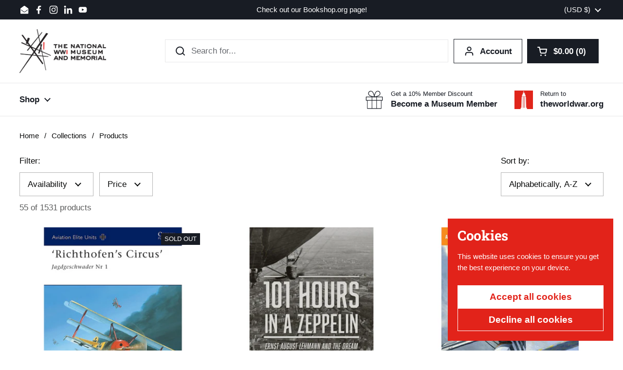

--- FILE ---
content_type: text/html; charset=utf-8
request_url: https://shop.theworldwar.org/collections/all/aerial-warfare?view=view-24
body_size: 33683
content:
<!doctype html>
<html class="no-js" lang="en" dir="ltr">
<head>

	<meta charset="utf-8">
  <meta http-equiv="X-UA-Compatible" content="IE=edge,chrome=1">
  <meta name="viewport" content="width=device-width, initial-scale=1.0, height=device-height, minimum-scale=1.0"><link rel="shortcut icon" href="//shop.theworldwar.org/cdn/shop/files/favicon_dea4c18d-6e06-4f8c-8f3b-f5ff87daf450.png?crop=center&height=48&v=1742327609&width=48" type="image/png" /><title>Products &ndash; Tagged &quot;Aerial Warfare&quot; &ndash; National WWI Museum and Memorial</title>

<meta property="og:site_name" content="National WWI Museum and Memorial">
<meta property="og:url" content="https://shop.theworldwar.org/collections/all/aerial-warfare">
<meta property="og:title" content="Products">
<meta property="og:type" content="website">
<meta property="og:description" content="The store features a great selection of WWI-themed treasures, including military collectibles, t-shirts, history books, vintage replicas, poppy items, and more."><meta name="twitter:card" content="summary_large_image">
<meta name="twitter:title" content="Products">
<meta name="twitter:description" content="The store features a great selection of WWI-themed treasures, including military collectibles, t-shirts, history books, vintage replicas, poppy items, and more."><script type="application/ld+json">
  [
    {
      "@context": "https://schema.org",
      "@type": "WebSite",
      "name": "National WWI Museum and Memorial",
      "url": "https:\/\/shop.theworldwar.org"
    },
    {
      "@context": "https://schema.org",
      "@type": "Organization",
      "name": "National WWI Museum and Memorial",
      "url": "https:\/\/shop.theworldwar.org"
    }
  ]
</script>

<script type="application/ld+json">
{
  "@context": "http://schema.org",
  "@type": "BreadcrumbList",
  "itemListElement": [
    {
      "@type": "ListItem",
      "position": 1,
      "name": "Home",
      "item": "https://shop.theworldwar.org"
    },{
        "@type": "ListItem",
        "position": 2,
        "name": "Products",
        "item": "https://shop.theworldwar.org/collections/all"
      }]
}
</script><link rel="canonical" href="https://shop.theworldwar.org/collections/all/aerial-warfare">

  <link rel="preconnect" href="https://cdn.shopify.com"><link rel="preconnect" href="https://fonts.shopifycdn.com" crossorigin>
<link href="//shop.theworldwar.org/cdn/shop/t/15/assets/theme.css?v=35384787903773640541742326552" as="style" rel="preload"><link href="//shop.theworldwar.org/cdn/shop/t/15/assets/section-header.css?v=95425541080557336961742326552" as="style" rel="preload"><link href="//shop.theworldwar.org/cdn/shop/t/15/assets/component-product-item.css?v=96795025716509286301742326551" as="style" rel="preload"><link rel="preload" as="image" href="//shop.theworldwar.org/cdn/shop/files/Richthofen_sCircus.png?v=1699986410&width=480" imagesrcset="//shop.theworldwar.org/cdn/shop/files/Richthofen_sCircus.png?v=1699986410&width=240 240w,//shop.theworldwar.org/cdn/shop/files/Richthofen_sCircus.png?v=1699986410&width=360 360w,//shop.theworldwar.org/cdn/shop/files/Richthofen_sCircus.png?v=1699986410&width=420 420w,//shop.theworldwar.org/cdn/shop/files/Richthofen_sCircus.png?v=1699986410&width=480 480w,//shop.theworldwar.org/cdn/shop/files/Richthofen_sCircus.png?v=1699986410&width=640 640w,//shop.theworldwar.org/cdn/shop/files/Richthofen_sCircus.png?v=1699986410&width=840 840w,//shop.theworldwar.org/cdn/shop/files/Richthofen_sCircus.png?v=1699986410&width=1080 1080w" imagesizes="(max-width: 359px) calc(100vw - 30px), (max-width: 767px) calc((100vw - 50px) / 2)">
<link rel="preload" as="image" href="//shop.theworldwar.org/cdn/shop/files/101HoursinaZeppelinBooks.png?v=1691770425&width=480" imagesrcset="//shop.theworldwar.org/cdn/shop/files/101HoursinaZeppelinBooks.png?v=1691770425&width=240 240w,//shop.theworldwar.org/cdn/shop/files/101HoursinaZeppelinBooks.png?v=1691770425&width=360 360w,//shop.theworldwar.org/cdn/shop/files/101HoursinaZeppelinBooks.png?v=1691770425&width=420 420w,//shop.theworldwar.org/cdn/shop/files/101HoursinaZeppelinBooks.png?v=1691770425&width=480 480w,//shop.theworldwar.org/cdn/shop/files/101HoursinaZeppelinBooks.png?v=1691770425&width=640 640w,//shop.theworldwar.org/cdn/shop/files/101HoursinaZeppelinBooks.png?v=1691770425&width=840 840w,//shop.theworldwar.org/cdn/shop/files/101HoursinaZeppelinBooks.png?v=1691770425&width=1080 1080w" imagesizes="(max-width: 359px) calc(100vw - 30px), (max-width: 767px) calc((100vw - 50px) / 2)">

<link rel="preload" href="//shop.theworldwar.org/cdn/fonts/roboto_slab/robotoslab_n7.5242eb50a2e2688ccb1b3a90257e09ca8f40a7fe.woff2" as="font" type="font/woff2" crossorigin>
<style type="text/css">
@font-face {
  font-family: "Roboto Slab";
  font-weight: 700;
  font-style: normal;
  font-display: swap;
  src: url("//shop.theworldwar.org/cdn/fonts/roboto_slab/robotoslab_n7.5242eb50a2e2688ccb1b3a90257e09ca8f40a7fe.woff2") format("woff2"),
       url("//shop.theworldwar.org/cdn/fonts/roboto_slab/robotoslab_n7.6217d6e8cdce1468038779247b461b93d14a8e93.woff") format("woff");
}




</style>
<style type="text/css">

  :root {

    /* Direction */
    --direction:ltr;

    /* Font variables */

    --font-stack-headings: "Roboto Slab", serif;
    --font-weight-headings: 700;
    --font-style-headings: normal;

    --font-stack-body: Helvetica, Arial, sans-serif;
    --font-weight-body: 400;--font-weight-body-bold: 700;--font-style-body: normal;--font-weight-buttons: var(--font-weight-body-bold);--font-weight-menu: var(--font-weight-body-bold);--base-headings-size: 70;
    --base-headings-line: 1.1;
    --base-headings-spacing: -0.01em;
    --base-body-size: 17;
    --base-body-line: 1.4;
    --base-body-spacing: 0.0em;

    --base-menu-size: 17;

    /* Color variables */

    --color-background-header: #ffffff;
    --color-secondary-background-header: rgba(24, 28, 36, 0.08);
    --color-opacity-background-header: rgba(255, 255, 255, 0);
    --color-text-header: #181c24;
    --color-foreground-header: #ffffff;
    --color-accent-header: #e2231a;
    --color-foreground-accent-header: #ffffff;
    --color-borders-header: rgba(24, 28, 36, 0.1);

    --color-background-main: #ffffff;
    --color-secondary-background-main: rgba(7, 8, 8, 0.08);
    --color-third-background-main: rgba(7, 8, 8, 0.04);
    --color-fourth-background-main: rgba(7, 8, 8, 0.02);
    --color-opacity-background-main: rgba(255, 255, 255, 0);
    --color-text-main: #070808;
    --color-foreground-main: #ffffff;
    --color-secondary-text-main: rgba(7, 8, 8, 0.62);
    --color-accent-main: #e2231a;
    --color-foreground-accent-main: #ffffff;
    --color-borders-main: rgba(7, 8, 8, 0.15);

    --color-background-cards: #faf9f6;
    --color-gradient-cards: ;
    --color-text-cards: #181c24;
    --color-foreground-cards: #ffffff;
    --color-secondary-text-cards: rgba(24, 28, 36, 0.6);
    --color-accent-cards: #e2231a;
    --color-foreground-accent-cards: #ffffff;
    --color-borders-cards: #faf9f6;

    --color-background-footer: #181c24;
    --color-text-footer: #efefef;
    --color-accent-footer: #e2231a;
    --color-borders-footer: rgba(239, 239, 239, 0.15);

    --color-borders-forms-primary: rgba(7, 8, 8, 0.3);
    --color-borders-forms-secondary: rgba(7, 8, 8, 0.6);

    /* Borders */

    --border-width-cards: 1px;
    --border-radius-cards: 0px;
    --border-width-buttons: 1px;
    --border-radius-buttons: 0px;
    --border-width-forms: 1px;
    --border-radius-forms: 0px;

    /* Shadows */
    --shadow-x-cards: 0px;
    --shadow-y-cards: 0px;
    --shadow-blur-cards: 0px;
    --color-shadow-cards: rgba(0,0,0,0);
    --shadow-x-buttons: 0px;
    --shadow-y-buttons: 0px;
    --shadow-blur-buttons: 0px;
    --color-shadow-buttons: rgba(0,0,0,0);

    /* Layout */

    --grid-gap-original-base: 30px;
    --theme-max-width: 1680px;
    --container-vertical-space-base: 100px;
    --image-fit-padding: 5%;

  }
  

  .facets__summary, #main select, .sidebar select, .modal-content select {
    background-image: url('data:image/svg+xml;utf8,<svg width="13" height="8" fill="none" xmlns="http://www.w3.org/2000/svg"><path d="M1.414.086 7.9 6.57 6.485 7.985 0 1.5 1.414.086Z" fill="%23070808"/><path d="M12.985 1.515 6.5 8 5.085 6.586 11.571.101l1.414 1.414Z" fill="%23070808"/></svg>');
  }

  .card .star-rating__stars {
    background-image: url('data:image/svg+xml;utf8,<svg width="20" height="13" viewBox="0 0 14 13" fill="none" xmlns="http://www.w3.org/2000/svg"><path d="m7 0 1.572 4.837h5.085l-4.114 2.99 1.572 4.836L7 9.673l-4.114 2.99 1.571-4.837-4.114-2.99h5.085L7 0Z" stroke="%23181c24" stroke-width="1"/></svg>');
  }
  .card .star-rating__stars-active {
    background-image: url('data:image/svg+xml;utf8,<svg width="20" height="13" viewBox="0 0 14 13" fill="none" xmlns="http://www.w3.org/2000/svg"><path d="m7 0 1.572 4.837h5.085l-4.114 2.99 1.572 4.836L7 9.673l-4.114 2.99 1.571-4.837-4.114-2.99h5.085L7 0Z" fill="%23181c24" stroke-width="0"/></svg>');
  }

  .star-rating__stars {
    background-image: url('data:image/svg+xml;utf8,<svg width="20" height="13" viewBox="0 0 14 13" fill="none" xmlns="http://www.w3.org/2000/svg"><path d="m7 0 1.572 4.837h5.085l-4.114 2.99 1.572 4.836L7 9.673l-4.114 2.99 1.571-4.837-4.114-2.99h5.085L7 0Z" stroke="%23070808" stroke-width="1"/></svg>');
  }
  .star-rating__stars-active {
    background-image: url('data:image/svg+xml;utf8,<svg width="20" height="13" viewBox="0 0 14 13" fill="none" xmlns="http://www.w3.org/2000/svg"><path d="m7 0 1.572 4.837h5.085l-4.114 2.99 1.572 4.836L7 9.673l-4.114 2.99 1.571-4.837-4.114-2.99h5.085L7 0Z" fill="%23070808" stroke-width="0"/></svg>');
  }

  .product-item {--color-borders-cards: #ffffff;}</style>

<style id="root-height">
  :root {
    --window-height: 100vh;
  }
</style><link href="//shop.theworldwar.org/cdn/shop/t/15/assets/theme.css?v=35384787903773640541742326552" rel="stylesheet" type="text/css" media="all" />

	<script>window.performance && window.performance.mark && window.performance.mark('shopify.content_for_header.start');</script><meta id="shopify-digital-wallet" name="shopify-digital-wallet" content="/20326075/digital_wallets/dialog">
<meta name="shopify-checkout-api-token" content="0f16e2290d0dccd272f0f3721b8e2e1d">
<meta id="in-context-paypal-metadata" data-shop-id="20326075" data-venmo-supported="false" data-environment="production" data-locale="en_US" data-paypal-v4="true" data-currency="USD">
<link rel="alternate" type="application/atom+xml" title="Feed" href="/collections/all/aerial-warfare.atom" />
<link rel="next" href="/collections/all/aerial-warfare?page=2&amp;view=view-24">
<script async="async" src="/checkouts/internal/preloads.js?locale=en-US"></script>
<link rel="preconnect" href="https://shop.app" crossorigin="anonymous">
<script async="async" src="https://shop.app/checkouts/internal/preloads.js?locale=en-US&shop_id=20326075" crossorigin="anonymous"></script>
<script id="apple-pay-shop-capabilities" type="application/json">{"shopId":20326075,"countryCode":"US","currencyCode":"USD","merchantCapabilities":["supports3DS"],"merchantId":"gid:\/\/shopify\/Shop\/20326075","merchantName":"National WWI Museum and Memorial","requiredBillingContactFields":["postalAddress","email"],"requiredShippingContactFields":["postalAddress","email"],"shippingType":"shipping","supportedNetworks":["visa","masterCard","amex","discover","elo","jcb"],"total":{"type":"pending","label":"National WWI Museum and Memorial","amount":"1.00"},"shopifyPaymentsEnabled":true,"supportsSubscriptions":true}</script>
<script id="shopify-features" type="application/json">{"accessToken":"0f16e2290d0dccd272f0f3721b8e2e1d","betas":["rich-media-storefront-analytics"],"domain":"shop.theworldwar.org","predictiveSearch":true,"shopId":20326075,"locale":"en"}</script>
<script>var Shopify = Shopify || {};
Shopify.shop = "national-world-war-i-museum-and-memorial.myshopify.com";
Shopify.locale = "en";
Shopify.currency = {"active":"USD","rate":"1.0"};
Shopify.country = "US";
Shopify.theme = {"name":"Local 2.6.2","id":130997551238,"schema_name":"Local","schema_version":"2.6.2","theme_store_id":1651,"role":"main"};
Shopify.theme.handle = "null";
Shopify.theme.style = {"id":null,"handle":null};
Shopify.cdnHost = "shop.theworldwar.org/cdn";
Shopify.routes = Shopify.routes || {};
Shopify.routes.root = "/";</script>
<script type="module">!function(o){(o.Shopify=o.Shopify||{}).modules=!0}(window);</script>
<script>!function(o){function n(){var o=[];function n(){o.push(Array.prototype.slice.apply(arguments))}return n.q=o,n}var t=o.Shopify=o.Shopify||{};t.loadFeatures=n(),t.autoloadFeatures=n()}(window);</script>
<script>
  window.ShopifyPay = window.ShopifyPay || {};
  window.ShopifyPay.apiHost = "shop.app\/pay";
  window.ShopifyPay.redirectState = null;
</script>
<script id="shop-js-analytics" type="application/json">{"pageType":"collection"}</script>
<script defer="defer" async type="module" src="//shop.theworldwar.org/cdn/shopifycloud/shop-js/modules/v2/client.init-shop-cart-sync_BdyHc3Nr.en.esm.js"></script>
<script defer="defer" async type="module" src="//shop.theworldwar.org/cdn/shopifycloud/shop-js/modules/v2/chunk.common_Daul8nwZ.esm.js"></script>
<script type="module">
  await import("//shop.theworldwar.org/cdn/shopifycloud/shop-js/modules/v2/client.init-shop-cart-sync_BdyHc3Nr.en.esm.js");
await import("//shop.theworldwar.org/cdn/shopifycloud/shop-js/modules/v2/chunk.common_Daul8nwZ.esm.js");

  window.Shopify.SignInWithShop?.initShopCartSync?.({"fedCMEnabled":true,"windoidEnabled":true});

</script>
<script>
  window.Shopify = window.Shopify || {};
  if (!window.Shopify.featureAssets) window.Shopify.featureAssets = {};
  window.Shopify.featureAssets['shop-js'] = {"shop-cart-sync":["modules/v2/client.shop-cart-sync_QYOiDySF.en.esm.js","modules/v2/chunk.common_Daul8nwZ.esm.js"],"init-fed-cm":["modules/v2/client.init-fed-cm_DchLp9rc.en.esm.js","modules/v2/chunk.common_Daul8nwZ.esm.js"],"shop-button":["modules/v2/client.shop-button_OV7bAJc5.en.esm.js","modules/v2/chunk.common_Daul8nwZ.esm.js"],"init-windoid":["modules/v2/client.init-windoid_DwxFKQ8e.en.esm.js","modules/v2/chunk.common_Daul8nwZ.esm.js"],"shop-cash-offers":["modules/v2/client.shop-cash-offers_DWtL6Bq3.en.esm.js","modules/v2/chunk.common_Daul8nwZ.esm.js","modules/v2/chunk.modal_CQq8HTM6.esm.js"],"shop-toast-manager":["modules/v2/client.shop-toast-manager_CX9r1SjA.en.esm.js","modules/v2/chunk.common_Daul8nwZ.esm.js"],"init-shop-email-lookup-coordinator":["modules/v2/client.init-shop-email-lookup-coordinator_UhKnw74l.en.esm.js","modules/v2/chunk.common_Daul8nwZ.esm.js"],"pay-button":["modules/v2/client.pay-button_DzxNnLDY.en.esm.js","modules/v2/chunk.common_Daul8nwZ.esm.js"],"avatar":["modules/v2/client.avatar_BTnouDA3.en.esm.js"],"init-shop-cart-sync":["modules/v2/client.init-shop-cart-sync_BdyHc3Nr.en.esm.js","modules/v2/chunk.common_Daul8nwZ.esm.js"],"shop-login-button":["modules/v2/client.shop-login-button_D8B466_1.en.esm.js","modules/v2/chunk.common_Daul8nwZ.esm.js","modules/v2/chunk.modal_CQq8HTM6.esm.js"],"init-customer-accounts-sign-up":["modules/v2/client.init-customer-accounts-sign-up_C8fpPm4i.en.esm.js","modules/v2/client.shop-login-button_D8B466_1.en.esm.js","modules/v2/chunk.common_Daul8nwZ.esm.js","modules/v2/chunk.modal_CQq8HTM6.esm.js"],"init-shop-for-new-customer-accounts":["modules/v2/client.init-shop-for-new-customer-accounts_CVTO0Ztu.en.esm.js","modules/v2/client.shop-login-button_D8B466_1.en.esm.js","modules/v2/chunk.common_Daul8nwZ.esm.js","modules/v2/chunk.modal_CQq8HTM6.esm.js"],"init-customer-accounts":["modules/v2/client.init-customer-accounts_dRgKMfrE.en.esm.js","modules/v2/client.shop-login-button_D8B466_1.en.esm.js","modules/v2/chunk.common_Daul8nwZ.esm.js","modules/v2/chunk.modal_CQq8HTM6.esm.js"],"shop-follow-button":["modules/v2/client.shop-follow-button_CkZpjEct.en.esm.js","modules/v2/chunk.common_Daul8nwZ.esm.js","modules/v2/chunk.modal_CQq8HTM6.esm.js"],"lead-capture":["modules/v2/client.lead-capture_BntHBhfp.en.esm.js","modules/v2/chunk.common_Daul8nwZ.esm.js","modules/v2/chunk.modal_CQq8HTM6.esm.js"],"checkout-modal":["modules/v2/client.checkout-modal_CfxcYbTm.en.esm.js","modules/v2/chunk.common_Daul8nwZ.esm.js","modules/v2/chunk.modal_CQq8HTM6.esm.js"],"shop-login":["modules/v2/client.shop-login_Da4GZ2H6.en.esm.js","modules/v2/chunk.common_Daul8nwZ.esm.js","modules/v2/chunk.modal_CQq8HTM6.esm.js"],"payment-terms":["modules/v2/client.payment-terms_MV4M3zvL.en.esm.js","modules/v2/chunk.common_Daul8nwZ.esm.js","modules/v2/chunk.modal_CQq8HTM6.esm.js"]};
</script>
<script>(function() {
  var isLoaded = false;
  function asyncLoad() {
    if (isLoaded) return;
    isLoaded = true;
    var urls = ["https:\/\/a.mailmunch.co\/widgets\/site-408420-9aa4b1ddde1fc31bb40be645b72d272726b7bdef.js?shop=national-world-war-i-museum-and-memorial.myshopify.com","https:\/\/api.fastbundle.co\/scripts\/src.js?shop=national-world-war-i-museum-and-memorial.myshopify.com"];
    for (var i = 0; i < urls.length; i++) {
      var s = document.createElement('script');
      s.type = 'text/javascript';
      s.async = true;
      s.src = urls[i];
      var x = document.getElementsByTagName('script')[0];
      x.parentNode.insertBefore(s, x);
    }
  };
  if(window.attachEvent) {
    window.attachEvent('onload', asyncLoad);
  } else {
    window.addEventListener('load', asyncLoad, false);
  }
})();</script>
<script id="__st">var __st={"a":20326075,"offset":-21600,"reqid":"4bc41813-e0eb-4ec7-b97d-0023627ef4f1-1769030452","pageurl":"shop.theworldwar.org\/collections\/all\/aerial-warfare?view=view-24","u":"e1e010d7858e","p":"collection"};</script>
<script>window.ShopifyPaypalV4VisibilityTracking = true;</script>
<script id="captcha-bootstrap">!function(){'use strict';const t='contact',e='account',n='new_comment',o=[[t,t],['blogs',n],['comments',n],[t,'customer']],c=[[e,'customer_login'],[e,'guest_login'],[e,'recover_customer_password'],[e,'create_customer']],r=t=>t.map((([t,e])=>`form[action*='/${t}']:not([data-nocaptcha='true']) input[name='form_type'][value='${e}']`)).join(','),a=t=>()=>t?[...document.querySelectorAll(t)].map((t=>t.form)):[];function s(){const t=[...o],e=r(t);return a(e)}const i='password',u='form_key',d=['recaptcha-v3-token','g-recaptcha-response','h-captcha-response',i],f=()=>{try{return window.sessionStorage}catch{return}},m='__shopify_v',_=t=>t.elements[u];function p(t,e,n=!1){try{const o=window.sessionStorage,c=JSON.parse(o.getItem(e)),{data:r}=function(t){const{data:e,action:n}=t;return t[m]||n?{data:e,action:n}:{data:t,action:n}}(c);for(const[e,n]of Object.entries(r))t.elements[e]&&(t.elements[e].value=n);n&&o.removeItem(e)}catch(o){console.error('form repopulation failed',{error:o})}}const l='form_type',E='cptcha';function T(t){t.dataset[E]=!0}const w=window,h=w.document,L='Shopify',v='ce_forms',y='captcha';let A=!1;((t,e)=>{const n=(g='f06e6c50-85a8-45c8-87d0-21a2b65856fe',I='https://cdn.shopify.com/shopifycloud/storefront-forms-hcaptcha/ce_storefront_forms_captcha_hcaptcha.v1.5.2.iife.js',D={infoText:'Protected by hCaptcha',privacyText:'Privacy',termsText:'Terms'},(t,e,n)=>{const o=w[L][v],c=o.bindForm;if(c)return c(t,g,e,D).then(n);var r;o.q.push([[t,g,e,D],n]),r=I,A||(h.body.append(Object.assign(h.createElement('script'),{id:'captcha-provider',async:!0,src:r})),A=!0)});var g,I,D;w[L]=w[L]||{},w[L][v]=w[L][v]||{},w[L][v].q=[],w[L][y]=w[L][y]||{},w[L][y].protect=function(t,e){n(t,void 0,e),T(t)},Object.freeze(w[L][y]),function(t,e,n,w,h,L){const[v,y,A,g]=function(t,e,n){const i=e?o:[],u=t?c:[],d=[...i,...u],f=r(d),m=r(i),_=r(d.filter((([t,e])=>n.includes(e))));return[a(f),a(m),a(_),s()]}(w,h,L),I=t=>{const e=t.target;return e instanceof HTMLFormElement?e:e&&e.form},D=t=>v().includes(t);t.addEventListener('submit',(t=>{const e=I(t);if(!e)return;const n=D(e)&&!e.dataset.hcaptchaBound&&!e.dataset.recaptchaBound,o=_(e),c=g().includes(e)&&(!o||!o.value);(n||c)&&t.preventDefault(),c&&!n&&(function(t){try{if(!f())return;!function(t){const e=f();if(!e)return;const n=_(t);if(!n)return;const o=n.value;o&&e.removeItem(o)}(t);const e=Array.from(Array(32),(()=>Math.random().toString(36)[2])).join('');!function(t,e){_(t)||t.append(Object.assign(document.createElement('input'),{type:'hidden',name:u})),t.elements[u].value=e}(t,e),function(t,e){const n=f();if(!n)return;const o=[...t.querySelectorAll(`input[type='${i}']`)].map((({name:t})=>t)),c=[...d,...o],r={};for(const[a,s]of new FormData(t).entries())c.includes(a)||(r[a]=s);n.setItem(e,JSON.stringify({[m]:1,action:t.action,data:r}))}(t,e)}catch(e){console.error('failed to persist form',e)}}(e),e.submit())}));const S=(t,e)=>{t&&!t.dataset[E]&&(n(t,e.some((e=>e===t))),T(t))};for(const o of['focusin','change'])t.addEventListener(o,(t=>{const e=I(t);D(e)&&S(e,y())}));const B=e.get('form_key'),M=e.get(l),P=B&&M;t.addEventListener('DOMContentLoaded',(()=>{const t=y();if(P)for(const e of t)e.elements[l].value===M&&p(e,B);[...new Set([...A(),...v().filter((t=>'true'===t.dataset.shopifyCaptcha))])].forEach((e=>S(e,t)))}))}(h,new URLSearchParams(w.location.search),n,t,e,['guest_login'])})(!0,!0)}();</script>
<script integrity="sha256-4kQ18oKyAcykRKYeNunJcIwy7WH5gtpwJnB7kiuLZ1E=" data-source-attribution="shopify.loadfeatures" defer="defer" src="//shop.theworldwar.org/cdn/shopifycloud/storefront/assets/storefront/load_feature-a0a9edcb.js" crossorigin="anonymous"></script>
<script crossorigin="anonymous" defer="defer" src="//shop.theworldwar.org/cdn/shopifycloud/storefront/assets/shopify_pay/storefront-65b4c6d7.js?v=20250812"></script>
<script data-source-attribution="shopify.dynamic_checkout.dynamic.init">var Shopify=Shopify||{};Shopify.PaymentButton=Shopify.PaymentButton||{isStorefrontPortableWallets:!0,init:function(){window.Shopify.PaymentButton.init=function(){};var t=document.createElement("script");t.src="https://shop.theworldwar.org/cdn/shopifycloud/portable-wallets/latest/portable-wallets.en.js",t.type="module",document.head.appendChild(t)}};
</script>
<script data-source-attribution="shopify.dynamic_checkout.buyer_consent">
  function portableWalletsHideBuyerConsent(e){var t=document.getElementById("shopify-buyer-consent"),n=document.getElementById("shopify-subscription-policy-button");t&&n&&(t.classList.add("hidden"),t.setAttribute("aria-hidden","true"),n.removeEventListener("click",e))}function portableWalletsShowBuyerConsent(e){var t=document.getElementById("shopify-buyer-consent"),n=document.getElementById("shopify-subscription-policy-button");t&&n&&(t.classList.remove("hidden"),t.removeAttribute("aria-hidden"),n.addEventListener("click",e))}window.Shopify?.PaymentButton&&(window.Shopify.PaymentButton.hideBuyerConsent=portableWalletsHideBuyerConsent,window.Shopify.PaymentButton.showBuyerConsent=portableWalletsShowBuyerConsent);
</script>
<script data-source-attribution="shopify.dynamic_checkout.cart.bootstrap">document.addEventListener("DOMContentLoaded",(function(){function t(){return document.querySelector("shopify-accelerated-checkout-cart, shopify-accelerated-checkout")}if(t())Shopify.PaymentButton.init();else{new MutationObserver((function(e,n){t()&&(Shopify.PaymentButton.init(),n.disconnect())})).observe(document.body,{childList:!0,subtree:!0})}}));
</script>
<link id="shopify-accelerated-checkout-styles" rel="stylesheet" media="screen" href="https://shop.theworldwar.org/cdn/shopifycloud/portable-wallets/latest/accelerated-checkout-backwards-compat.css" crossorigin="anonymous">
<style id="shopify-accelerated-checkout-cart">
        #shopify-buyer-consent {
  margin-top: 1em;
  display: inline-block;
  width: 100%;
}

#shopify-buyer-consent.hidden {
  display: none;
}

#shopify-subscription-policy-button {
  background: none;
  border: none;
  padding: 0;
  text-decoration: underline;
  font-size: inherit;
  cursor: pointer;
}

#shopify-subscription-policy-button::before {
  box-shadow: none;
}

      </style>

<script>window.performance && window.performance.mark && window.performance.mark('shopify.content_for_header.end');</script>

  <script>
    const rbi = [];
    const ribSetSize = (img) => {
      if ( img.offsetWidth / img.dataset.ratio < img.offsetHeight ) {
        img.setAttribute('sizes', `${Math.ceil(img.offsetHeight * img.dataset.ratio)}px`);
      } else {
        img.setAttribute('sizes', `${Math.ceil(img.offsetWidth)}px`);
      }
    }
    const debounce = (fn, wait) => {
      let t;
      return (...args) => {
        clearTimeout(t);
        t = setTimeout(() => fn.apply(this, args), wait);
      };
    }
    window.KEYCODES = {
      TAB: 9,
      ESC: 27,
      DOWN: 40,
      RIGHT: 39,
      UP: 38,
      LEFT: 37,
      RETURN: 13
    };
    window.addEventListener('resize', debounce(()=>{
      for ( let img of rbi ) {
        ribSetSize(img);
      }
    }, 250));
  </script><noscript>
    <link rel="stylesheet" href="//shop.theworldwar.org/cdn/shop/t/15/assets/theme-noscript.css?v=42099867224588620941742326552">
  </noscript>

<link href="https://monorail-edge.shopifysvc.com" rel="dns-prefetch">
<script>(function(){if ("sendBeacon" in navigator && "performance" in window) {try {var session_token_from_headers = performance.getEntriesByType('navigation')[0].serverTiming.find(x => x.name == '_s').description;} catch {var session_token_from_headers = undefined;}var session_cookie_matches = document.cookie.match(/_shopify_s=([^;]*)/);var session_token_from_cookie = session_cookie_matches && session_cookie_matches.length === 2 ? session_cookie_matches[1] : "";var session_token = session_token_from_headers || session_token_from_cookie || "";function handle_abandonment_event(e) {var entries = performance.getEntries().filter(function(entry) {return /monorail-edge.shopifysvc.com/.test(entry.name);});if (!window.abandonment_tracked && entries.length === 0) {window.abandonment_tracked = true;var currentMs = Date.now();var navigation_start = performance.timing.navigationStart;var payload = {shop_id: 20326075,url: window.location.href,navigation_start,duration: currentMs - navigation_start,session_token,page_type: "collection"};window.navigator.sendBeacon("https://monorail-edge.shopifysvc.com/v1/produce", JSON.stringify({schema_id: "online_store_buyer_site_abandonment/1.1",payload: payload,metadata: {event_created_at_ms: currentMs,event_sent_at_ms: currentMs}}));}}window.addEventListener('pagehide', handle_abandonment_event);}}());</script>
<script id="web-pixels-manager-setup">(function e(e,d,r,n,o){if(void 0===o&&(o={}),!Boolean(null===(a=null===(i=window.Shopify)||void 0===i?void 0:i.analytics)||void 0===a?void 0:a.replayQueue)){var i,a;window.Shopify=window.Shopify||{};var t=window.Shopify;t.analytics=t.analytics||{};var s=t.analytics;s.replayQueue=[],s.publish=function(e,d,r){return s.replayQueue.push([e,d,r]),!0};try{self.performance.mark("wpm:start")}catch(e){}var l=function(){var e={modern:/Edge?\/(1{2}[4-9]|1[2-9]\d|[2-9]\d{2}|\d{4,})\.\d+(\.\d+|)|Firefox\/(1{2}[4-9]|1[2-9]\d|[2-9]\d{2}|\d{4,})\.\d+(\.\d+|)|Chrom(ium|e)\/(9{2}|\d{3,})\.\d+(\.\d+|)|(Maci|X1{2}).+ Version\/(15\.\d+|(1[6-9]|[2-9]\d|\d{3,})\.\d+)([,.]\d+|)( \(\w+\)|)( Mobile\/\w+|) Safari\/|Chrome.+OPR\/(9{2}|\d{3,})\.\d+\.\d+|(CPU[ +]OS|iPhone[ +]OS|CPU[ +]iPhone|CPU IPhone OS|CPU iPad OS)[ +]+(15[._]\d+|(1[6-9]|[2-9]\d|\d{3,})[._]\d+)([._]\d+|)|Android:?[ /-](13[3-9]|1[4-9]\d|[2-9]\d{2}|\d{4,})(\.\d+|)(\.\d+|)|Android.+Firefox\/(13[5-9]|1[4-9]\d|[2-9]\d{2}|\d{4,})\.\d+(\.\d+|)|Android.+Chrom(ium|e)\/(13[3-9]|1[4-9]\d|[2-9]\d{2}|\d{4,})\.\d+(\.\d+|)|SamsungBrowser\/([2-9]\d|\d{3,})\.\d+/,legacy:/Edge?\/(1[6-9]|[2-9]\d|\d{3,})\.\d+(\.\d+|)|Firefox\/(5[4-9]|[6-9]\d|\d{3,})\.\d+(\.\d+|)|Chrom(ium|e)\/(5[1-9]|[6-9]\d|\d{3,})\.\d+(\.\d+|)([\d.]+$|.*Safari\/(?![\d.]+ Edge\/[\d.]+$))|(Maci|X1{2}).+ Version\/(10\.\d+|(1[1-9]|[2-9]\d|\d{3,})\.\d+)([,.]\d+|)( \(\w+\)|)( Mobile\/\w+|) Safari\/|Chrome.+OPR\/(3[89]|[4-9]\d|\d{3,})\.\d+\.\d+|(CPU[ +]OS|iPhone[ +]OS|CPU[ +]iPhone|CPU IPhone OS|CPU iPad OS)[ +]+(10[._]\d+|(1[1-9]|[2-9]\d|\d{3,})[._]\d+)([._]\d+|)|Android:?[ /-](13[3-9]|1[4-9]\d|[2-9]\d{2}|\d{4,})(\.\d+|)(\.\d+|)|Mobile Safari.+OPR\/([89]\d|\d{3,})\.\d+\.\d+|Android.+Firefox\/(13[5-9]|1[4-9]\d|[2-9]\d{2}|\d{4,})\.\d+(\.\d+|)|Android.+Chrom(ium|e)\/(13[3-9]|1[4-9]\d|[2-9]\d{2}|\d{4,})\.\d+(\.\d+|)|Android.+(UC? ?Browser|UCWEB|U3)[ /]?(15\.([5-9]|\d{2,})|(1[6-9]|[2-9]\d|\d{3,})\.\d+)\.\d+|SamsungBrowser\/(5\.\d+|([6-9]|\d{2,})\.\d+)|Android.+MQ{2}Browser\/(14(\.(9|\d{2,})|)|(1[5-9]|[2-9]\d|\d{3,})(\.\d+|))(\.\d+|)|K[Aa][Ii]OS\/(3\.\d+|([4-9]|\d{2,})\.\d+)(\.\d+|)/},d=e.modern,r=e.legacy,n=navigator.userAgent;return n.match(d)?"modern":n.match(r)?"legacy":"unknown"}(),u="modern"===l?"modern":"legacy",c=(null!=n?n:{modern:"",legacy:""})[u],f=function(e){return[e.baseUrl,"/wpm","/b",e.hashVersion,"modern"===e.buildTarget?"m":"l",".js"].join("")}({baseUrl:d,hashVersion:r,buildTarget:u}),m=function(e){var d=e.version,r=e.bundleTarget,n=e.surface,o=e.pageUrl,i=e.monorailEndpoint;return{emit:function(e){var a=e.status,t=e.errorMsg,s=(new Date).getTime(),l=JSON.stringify({metadata:{event_sent_at_ms:s},events:[{schema_id:"web_pixels_manager_load/3.1",payload:{version:d,bundle_target:r,page_url:o,status:a,surface:n,error_msg:t},metadata:{event_created_at_ms:s}}]});if(!i)return console&&console.warn&&console.warn("[Web Pixels Manager] No Monorail endpoint provided, skipping logging."),!1;try{return self.navigator.sendBeacon.bind(self.navigator)(i,l)}catch(e){}var u=new XMLHttpRequest;try{return u.open("POST",i,!0),u.setRequestHeader("Content-Type","text/plain"),u.send(l),!0}catch(e){return console&&console.warn&&console.warn("[Web Pixels Manager] Got an unhandled error while logging to Monorail."),!1}}}}({version:r,bundleTarget:l,surface:e.surface,pageUrl:self.location.href,monorailEndpoint:e.monorailEndpoint});try{o.browserTarget=l,function(e){var d=e.src,r=e.async,n=void 0===r||r,o=e.onload,i=e.onerror,a=e.sri,t=e.scriptDataAttributes,s=void 0===t?{}:t,l=document.createElement("script"),u=document.querySelector("head"),c=document.querySelector("body");if(l.async=n,l.src=d,a&&(l.integrity=a,l.crossOrigin="anonymous"),s)for(var f in s)if(Object.prototype.hasOwnProperty.call(s,f))try{l.dataset[f]=s[f]}catch(e){}if(o&&l.addEventListener("load",o),i&&l.addEventListener("error",i),u)u.appendChild(l);else{if(!c)throw new Error("Did not find a head or body element to append the script");c.appendChild(l)}}({src:f,async:!0,onload:function(){if(!function(){var e,d;return Boolean(null===(d=null===(e=window.Shopify)||void 0===e?void 0:e.analytics)||void 0===d?void 0:d.initialized)}()){var d=window.webPixelsManager.init(e)||void 0;if(d){var r=window.Shopify.analytics;r.replayQueue.forEach((function(e){var r=e[0],n=e[1],o=e[2];d.publishCustomEvent(r,n,o)})),r.replayQueue=[],r.publish=d.publishCustomEvent,r.visitor=d.visitor,r.initialized=!0}}},onerror:function(){return m.emit({status:"failed",errorMsg:"".concat(f," has failed to load")})},sri:function(e){var d=/^sha384-[A-Za-z0-9+/=]+$/;return"string"==typeof e&&d.test(e)}(c)?c:"",scriptDataAttributes:o}),m.emit({status:"loading"})}catch(e){m.emit({status:"failed",errorMsg:(null==e?void 0:e.message)||"Unknown error"})}}})({shopId: 20326075,storefrontBaseUrl: "https://shop.theworldwar.org",extensionsBaseUrl: "https://extensions.shopifycdn.com/cdn/shopifycloud/web-pixels-manager",monorailEndpoint: "https://monorail-edge.shopifysvc.com/unstable/produce_batch",surface: "storefront-renderer",enabledBetaFlags: ["2dca8a86"],webPixelsConfigList: [{"id":"311197830","configuration":"{\"config\":\"{\\\"pixel_id\\\":\\\"G-WPKZ34FRGG\\\",\\\"gtag_events\\\":[{\\\"type\\\":\\\"begin_checkout\\\",\\\"action_label\\\":\\\"G-WPKZ34FRGG\\\"},{\\\"type\\\":\\\"search\\\",\\\"action_label\\\":\\\"G-WPKZ34FRGG\\\"},{\\\"type\\\":\\\"view_item\\\",\\\"action_label\\\":\\\"G-WPKZ34FRGG\\\"},{\\\"type\\\":\\\"purchase\\\",\\\"action_label\\\":\\\"G-WPKZ34FRGG\\\"},{\\\"type\\\":\\\"page_view\\\",\\\"action_label\\\":\\\"G-WPKZ34FRGG\\\"},{\\\"type\\\":\\\"add_payment_info\\\",\\\"action_label\\\":\\\"G-WPKZ34FRGG\\\"},{\\\"type\\\":\\\"add_to_cart\\\",\\\"action_label\\\":\\\"G-WPKZ34FRGG\\\"}],\\\"enable_monitoring_mode\\\":false}\"}","eventPayloadVersion":"v1","runtimeContext":"OPEN","scriptVersion":"b2a88bafab3e21179ed38636efcd8a93","type":"APP","apiClientId":1780363,"privacyPurposes":[],"dataSharingAdjustments":{"protectedCustomerApprovalScopes":["read_customer_address","read_customer_email","read_customer_name","read_customer_personal_data","read_customer_phone"]}},{"id":"54493318","eventPayloadVersion":"v1","runtimeContext":"LAX","scriptVersion":"1","type":"CUSTOM","privacyPurposes":["MARKETING"],"name":"Meta pixel (migrated)"},{"id":"shopify-app-pixel","configuration":"{}","eventPayloadVersion":"v1","runtimeContext":"STRICT","scriptVersion":"0450","apiClientId":"shopify-pixel","type":"APP","privacyPurposes":["ANALYTICS","MARKETING"]},{"id":"shopify-custom-pixel","eventPayloadVersion":"v1","runtimeContext":"LAX","scriptVersion":"0450","apiClientId":"shopify-pixel","type":"CUSTOM","privacyPurposes":["ANALYTICS","MARKETING"]}],isMerchantRequest: false,initData: {"shop":{"name":"National WWI Museum and Memorial","paymentSettings":{"currencyCode":"USD"},"myshopifyDomain":"national-world-war-i-museum-and-memorial.myshopify.com","countryCode":"US","storefrontUrl":"https:\/\/shop.theworldwar.org"},"customer":null,"cart":null,"checkout":null,"productVariants":[],"purchasingCompany":null},},"https://shop.theworldwar.org/cdn","fcfee988w5aeb613cpc8e4bc33m6693e112",{"modern":"","legacy":""},{"shopId":"20326075","storefrontBaseUrl":"https:\/\/shop.theworldwar.org","extensionBaseUrl":"https:\/\/extensions.shopifycdn.com\/cdn\/shopifycloud\/web-pixels-manager","surface":"storefront-renderer","enabledBetaFlags":"[\"2dca8a86\"]","isMerchantRequest":"false","hashVersion":"fcfee988w5aeb613cpc8e4bc33m6693e112","publish":"custom","events":"[[\"page_viewed\",{}],[\"collection_viewed\",{\"collection\":{\"id\":\"\",\"title\":\"Products\",\"productVariants\":[{\"price\":{\"amount\":27.0,\"currencyCode\":\"USD\"},\"product\":{\"title\":\"'Richthofen's Circus': Jagdgeschwader Nr 1\",\"vendor\":\"Ingram\",\"id\":\"6950615384198\",\"untranslatedTitle\":\"'Richthofen's Circus': Jagdgeschwader Nr 1\",\"url\":\"\/products\/richthofens-circus-jagdgeschwader-nr-1\",\"type\":\"Books\"},\"id\":\"40366907195526\",\"image\":{\"src\":\"\/\/shop.theworldwar.org\/cdn\/shop\/files\/Richthofen_sCircus.png?v=1699986410\"},\"sku\":\"109152\",\"title\":\"Default Title\",\"untranslatedTitle\":\"Default Title\"},{\"price\":{\"amount\":30.0,\"currencyCode\":\"USD\"},\"product\":{\"title\":\"101 Hours in a Zeppelin: Ernst August Lehmann and the Dream of Transatlantic Flight, 1917\",\"vendor\":\"Schiffer Publishing\",\"id\":\"6871155048582\",\"untranslatedTitle\":\"101 Hours in a Zeppelin: Ernst August Lehmann and the Dream of Transatlantic Flight, 1917\",\"url\":\"\/products\/101-hours-in-a-zeppelin-ernst-august-lehmann-and-the-dream-of-transatlantic-flight-1917\",\"type\":\"Books\"},\"id\":\"40161892237446\",\"image\":{\"src\":\"\/\/shop.theworldwar.org\/cdn\/shop\/files\/101HoursinaZeppelinBooks.png?v=1691770425\"},\"sku\":\"109072\",\"title\":\"Default Title\",\"untranslatedTitle\":\"Default Title\"},{\"price\":{\"amount\":25.0,\"currencyCode\":\"USD\"},\"product\":{\"title\":\"Aces of Jagdgeschwader Nr III\",\"vendor\":\"Ingram\",\"id\":\"6950612959366\",\"untranslatedTitle\":\"Aces of Jagdgeschwader Nr III\",\"url\":\"\/products\/aces-of-jagdgeschwader-nr-iii\",\"type\":\"Books\"},\"id\":\"40366897594502\",\"image\":{\"src\":\"\/\/shop.theworldwar.org\/cdn\/shop\/files\/AcesofJagdgeschwaderNrIII.png?v=1699985409\"},\"sku\":\"109052\",\"title\":\"Default Title\",\"untranslatedTitle\":\"Default Title\"},{\"price\":{\"amount\":25.0,\"currencyCode\":\"USD\"},\"product\":{\"title\":\"Aces of Jagdstaffel 17\",\"vendor\":\"Ingram\",\"id\":\"6950635339910\",\"untranslatedTitle\":\"Aces of Jagdstaffel 17\",\"url\":\"\/products\/aces-of-jagdstaffel-17\",\"type\":\"Books\"},\"id\":\"40366974435462\",\"image\":{\"src\":\"\/\/shop.theworldwar.org\/cdn\/shop\/files\/AcesofJagdstaffel17.png?v=1699990514\"},\"sku\":\"109155\",\"title\":\"Default Title\",\"untranslatedTitle\":\"Default Title\"},{\"price\":{\"amount\":20.0,\"currencyCode\":\"USD\"},\"product\":{\"title\":\"Aerial Warfare: The Battle for the Skies\",\"vendor\":\"Oxford Institute Press\",\"id\":\"1396757168164\",\"untranslatedTitle\":\"Aerial Warfare: The Battle for the Skies\",\"url\":\"\/products\/aerial-warfare-the-battle-for-the-skies-ledwidge\",\"type\":\"Books\"},\"id\":\"11444098760740\",\"image\":{\"src\":\"\/\/shop.theworldwar.org\/cdn\/shop\/files\/aerialwarfare.png?v=1682451393\"},\"sku\":\"108109\",\"title\":\"Default Title\",\"untranslatedTitle\":\"Default Title\"},{\"price\":{\"amount\":30.5,\"currencyCode\":\"USD\"},\"product\":{\"title\":\"Aircraft of World War I 1914-18\",\"vendor\":\"Sterling Publishing Co.\",\"id\":\"6536110899334\",\"untranslatedTitle\":\"Aircraft of World War I 1914-18\",\"url\":\"\/products\/aircraft-of-world-war-i-1914-18-herris\",\"type\":\"Books\"},\"id\":\"39248184868998\",\"image\":{\"src\":\"\/\/shop.theworldwar.org\/cdn\/shop\/files\/aircraftofwwi.png?v=1682452500\"},\"sku\":\"108579\",\"title\":\"Default Title\",\"untranslatedTitle\":\"Default Title\"},{\"price\":{\"amount\":25.0,\"currencyCode\":\"USD\"},\"product\":{\"title\":\"Albatros Aces of World War I: Part 2\",\"vendor\":\"Ingram\",\"id\":\"6950634913926\",\"untranslatedTitle\":\"Albatros Aces of World War I: Part 2\",\"url\":\"\/products\/albatros-aces-of-world-war-i-part-2\",\"type\":\"Books\"},\"id\":\"40366971551878\",\"image\":{\"src\":\"\/\/shop.theworldwar.org\/cdn\/shop\/files\/AlbatrosAcesofWorldWarIPart2.png?v=1699990359\"},\"sku\":\"109154\",\"title\":\"Default Title\",\"untranslatedTitle\":\"Default Title\"},{\"price\":{\"amount\":25.5,\"currencyCode\":\"USD\"},\"product\":{\"title\":\"Albert Ball VC: Fighter Pilot Hero of World War I\",\"vendor\":\"Casemate\",\"id\":\"7427166503046\",\"untranslatedTitle\":\"Albert Ball VC: Fighter Pilot Hero of World War I\",\"url\":\"\/products\/albert-ball-vc-fighter-pilot-hero-of-world-war-i\",\"type\":\"Books\"},\"id\":\"42244932894854\",\"image\":{\"src\":\"\/\/shop.theworldwar.org\/cdn\/shop\/files\/AlbertBallVCFighterPilotHeroofWorldWarI.jpg?v=1752162333\"},\"sku\":\"109784\",\"title\":\"Default Title\",\"untranslatedTitle\":\"Default Title\"},{\"price\":{\"amount\":25.0,\"currencyCode\":\"USD\"},\"product\":{\"title\":\"American Aces of World War I (Osprey Aircraft of the Aces No 42)\",\"vendor\":\"Ingram ipage\",\"id\":\"7320511676550\",\"untranslatedTitle\":\"American Aces of World War I (Osprey Aircraft of the Aces No 42)\",\"url\":\"\/products\/american-aces-of-world-war-i-osprey-aircraft-of-the-aces-no-42\",\"type\":\"Books\"},\"id\":\"41519221309574\",\"image\":{\"src\":\"\/\/shop.theworldwar.org\/cdn\/shop\/files\/AmericanAcesofWorldWarI_OspreyAircraftoftheAcesNo42.jpg?v=1736889560\"},\"sku\":\"109525\",\"title\":\"Default Title\",\"untranslatedTitle\":\"Default Title\"},{\"price\":{\"amount\":50.0,\"currencyCode\":\"USD\"},\"product\":{\"title\":\"At the Dawn of Airpower\",\"vendor\":\"US Naval Inst. Press\",\"id\":\"6927571026054\",\"untranslatedTitle\":\"At the Dawn of Airpower\",\"url\":\"\/products\/at-the-dawn-of-airpower\",\"type\":\"Books\"},\"id\":\"40296436793478\",\"image\":{\"src\":\"\/\/shop.theworldwar.org\/cdn\/shop\/files\/AttheDawnofAirpower.png?v=1698333481\"},\"sku\":\"109011\",\"title\":\"Default Title\",\"untranslatedTitle\":\"Default Title\"},{\"price\":{\"amount\":17.0,\"currencyCode\":\"USD\"},\"product\":{\"title\":\"Billy Bishop: Top Canadian Flying Ace\",\"vendor\":\"Casemate\",\"id\":\"534202679332\",\"untranslatedTitle\":\"Billy Bishop: Top Canadian Flying Ace\",\"url\":\"\/products\/mccaffery-billybishoptopcanadi\",\"type\":\"Books\"},\"id\":\"7040861732900\",\"image\":{\"src\":\"\/\/shop.theworldwar.org\/cdn\/shop\/products\/BillyBishop.png?v=1680295614\"},\"sku\":\"107502\",\"title\":\"Default Title\",\"untranslatedTitle\":\"Default Title\"},{\"price\":{\"amount\":28.5,\"currencyCode\":\"USD\"},\"product\":{\"title\":\"British Aircraft of World War I: 1914-18\",\"vendor\":\"Sterling Publishing Co.\",\"id\":\"7353683509382\",\"untranslatedTitle\":\"British Aircraft of World War I: 1914-18\",\"url\":\"\/products\/british-aircraft-of-world-war-i-1914-18\",\"type\":\"Books\"},\"id\":\"41639135182982\",\"image\":{\"src\":\"\/\/shop.theworldwar.org\/cdn\/shop\/files\/BritishAircraftofWorldWarI1914-18.jpg?v=1742142778\"},\"sku\":\"109620\",\"title\":\"Default Title\",\"untranslatedTitle\":\"Default Title\"},{\"price\":{\"amount\":40.0,\"currencyCode\":\"USD\"},\"product\":{\"title\":\"Death Was Their Co-Pilot\",\"vendor\":\"Casemate\",\"id\":\"9731781138\",\"untranslatedTitle\":\"Death Was Their Co-Pilot\",\"url\":\"\/products\/death-was-their-co-pilot-aces-of-the-skies\",\"type\":\"Books\"},\"id\":\"36045944082\",\"image\":{\"src\":\"\/\/shop.theworldwar.org\/cdn\/shop\/files\/deathwastheirco-pilot.png?v=1687025793\"},\"sku\":\"106881\",\"title\":\"Default Title\",\"untranslatedTitle\":\"Default Title\"},{\"price\":{\"amount\":30.5,\"currencyCode\":\"USD\"},\"product\":{\"title\":\"Dogfight: Military Aircraft Compared from World War I to the Present Day\",\"vendor\":\"Sterling Publishing Co.\",\"id\":\"7353684394118\",\"untranslatedTitle\":\"Dogfight: Military Aircraft Compared from World War I to the Present Day\",\"url\":\"\/products\/dogfight-military-aircraft-compared-from-world-war-i-to-the-present-day\",\"type\":\"Books\"},\"id\":\"41639137607814\",\"image\":{\"src\":\"\/\/shop.theworldwar.org\/cdn\/shop\/files\/DogfightMilitaryAircraftComparedfromWorldWarItothePresentDay.jpg?v=1742143223\"},\"sku\":\"109623\",\"title\":\"Default Title\",\"untranslatedTitle\":\"Default Title\"},{\"price\":{\"amount\":25.0,\"currencyCode\":\"USD\"},\"product\":{\"title\":\"Early German Aces of World War I\",\"vendor\":\"Ingram\",\"id\":\"6957942603910\",\"untranslatedTitle\":\"Early German Aces of World War I\",\"url\":\"\/products\/early-german-aces-of-world-war-i-part-2\",\"type\":\"Books\"},\"id\":\"40384900661382\",\"image\":{\"src\":\"\/\/shop.theworldwar.org\/cdn\/shop\/files\/EarlyGermanAcesofWorldWarI.png?v=1701465572\"},\"sku\":\"109162\",\"title\":\"Default Title\",\"untranslatedTitle\":\"Default Title\"},{\"price\":{\"amount\":25.0,\"currencyCode\":\"USD\"},\"product\":{\"title\":\"Enduring Courage\",\"vendor\":\"VHPS\/MPS\",\"id\":\"638102634532\",\"untranslatedTitle\":\"Enduring Courage\",\"url\":\"\/products\/ross-enduringcouragepb\",\"type\":\"Books\"},\"id\":\"7565987545124\",\"image\":{\"src\":\"\/\/shop.theworldwar.org\/cdn\/shop\/files\/EnduringCourage.png?v=1692206168\"},\"sku\":\"107567\",\"title\":\"Default Title\",\"untranslatedTitle\":\"Default Title\"},{\"price\":{\"amount\":54.0,\"currencyCode\":\"USD\"},\"product\":{\"title\":\"Float Planes Over the Desert\",\"vendor\":\"Ingram ipage\",\"id\":\"7479577313414\",\"untranslatedTitle\":\"Float Planes Over the Desert\",\"url\":\"\/products\/float-planes-over-the-desert\",\"type\":\"Books\"},\"id\":\"42525274177670\",\"image\":{\"src\":\"\/\/shop.theworldwar.org\/cdn\/shop\/files\/FloatPlanes.webp?v=1761255246\"},\"sku\":\"109941\",\"title\":\"Default Title\",\"untranslatedTitle\":\"Default Title\"},{\"price\":{\"amount\":44.0,\"currencyCode\":\"USD\"},\"product\":{\"title\":\"Flying Fox: Otto Fuchs: a German Aviator's Story 1917-1918\",\"vendor\":\"Schiffer Publishing\",\"id\":\"10812388946\",\"untranslatedTitle\":\"Flying Fox: Otto Fuchs: a German Aviator's Story 1917-1918\",\"url\":\"\/products\/wait-flyingfox\",\"type\":\"Books\"},\"id\":\"45954367058\",\"image\":{\"src\":\"\/\/shop.theworldwar.org\/cdn\/shop\/files\/FlyingFox.png?v=1692210501\"},\"sku\":\"104624\",\"title\":\"Default Title\",\"untranslatedTitle\":\"Default Title\"},{\"price\":{\"amount\":20.0,\"currencyCode\":\"USD\"},\"product\":{\"title\":\"Fokker Dr. 1: Germany's Famed Triplane in World War I\",\"vendor\":\"Schiffer Publishing\",\"id\":\"5161437888646\",\"untranslatedTitle\":\"Fokker Dr. 1: Germany's Famed Triplane in World War I\",\"url\":\"\/products\/fokker-dr-1\",\"type\":\"Books\"},\"id\":\"34790365790342\",\"image\":{\"src\":\"\/\/shop.theworldwar.org\/cdn\/shop\/files\/FokkerDr.1.png?v=1692212216\"},\"sku\":\"108491\",\"title\":\"Default Title\",\"untranslatedTitle\":\"Default Title\"},{\"price\":{\"amount\":0.0,\"currencyCode\":\"USD\"},\"product\":{\"title\":\"German Aircraft of World War I: 1914-18\",\"vendor\":\"Sterling Publishing Co.\",\"id\":\"7353680527494\",\"untranslatedTitle\":\"German Aircraft of World War I: 1914-18\",\"url\":\"\/products\/german-aircraft-of-world-war-i-1914-18\",\"type\":\"Books\"},\"id\":\"41639126794374\",\"image\":{\"src\":\"\/\/shop.theworldwar.org\/cdn\/shop\/files\/ermanAircraftofWorldWarI1914-18.jpg?v=1742140974\"},\"sku\":\"109619\",\"title\":\"Default Title\",\"untranslatedTitle\":\"Default Title\"},{\"price\":{\"amount\":18.0,\"currencyCode\":\"USD\"},\"product\":{\"title\":\"German Fighters of the Great War: Ronny Bar Profiles\",\"vendor\":\"Ingram ipage\",\"id\":\"7272254308486\",\"untranslatedTitle\":\"German Fighters of the Great War: Ronny Bar Profiles\",\"url\":\"\/products\/german-fighters-of-the-great-war-ronny-bar-profiles\",\"type\":\"Books\"},\"id\":\"41368931565702\",\"image\":{\"src\":\"\/\/shop.theworldwar.org\/cdn\/shop\/files\/GermanFightersoftheGreatWarRonnyBarProfiles.jpg?v=1727628065\"},\"sku\":\"109427\",\"title\":\"Default Title\",\"untranslatedTitle\":\"Default Title\"},{\"price\":{\"amount\":50.0,\"currencyCode\":\"USD\"},\"product\":{\"title\":\"Hat in the Ring Gang\",\"vendor\":\"Schiffer Publishing\",\"id\":\"9732186770\",\"untranslatedTitle\":\"Hat in the Ring Gang\",\"url\":\"\/products\/hat-in-the-ring-gang-the-combat-history-of-the-94th-aero-squadron-in-world-war-one\",\"type\":\"Books\"},\"id\":\"36049774802\",\"image\":{\"src\":\"\/\/shop.theworldwar.org\/cdn\/shop\/files\/TheHatintheRingGang.png?v=1692218730\"},\"sku\":\"106437\",\"title\":\"Default Title\",\"untranslatedTitle\":\"Default Title\"},{\"price\":{\"amount\":25.0,\"currencyCode\":\"USD\"},\"product\":{\"title\":\"Hat in the Ring: The Birth of American Air Power in the Great War\",\"vendor\":\"Penguin Random House\",\"id\":\"7329478672518\",\"untranslatedTitle\":\"Hat in the Ring: The Birth of American Air Power in the Great War\",\"url\":\"\/products\/hat-in-the-ring-the-birth-of-american-air-power-in-the-great-war\",\"type\":\"Books\"},\"id\":\"41558804955270\",\"image\":{\"src\":\"\/\/shop.theworldwar.org\/cdn\/shop\/files\/HatintheRingTheBirthofAmericanAirPowerintheGreatWar.jpg?v=1738267055\"},\"sku\":\"109560\",\"title\":\"Default Title\",\"untranslatedTitle\":\"Default Title\"},{\"price\":{\"amount\":30.0,\"currencyCode\":\"USD\"},\"product\":{\"title\":\"History of Air Warfare: From World War I to the Present Day\",\"vendor\":\"Sterling Publishing Co.\",\"id\":\"1507080273956\",\"untranslatedTitle\":\"History of Air Warfare: From World War I to the Present Day\",\"url\":\"\/products\/history-of-air-warfare-from-world-war-i-to-the-present-day-swanston\",\"type\":\"Books\"},\"id\":\"11891226017828\",\"image\":{\"src\":\"\/\/shop.theworldwar.org\/cdn\/shop\/files\/historyofAirWarfare.png?v=1692221339\"},\"sku\":\"108186\",\"title\":\"Default Title\",\"untranslatedTitle\":\"Default Title\"}]}}]]"});</script><script>
  window.ShopifyAnalytics = window.ShopifyAnalytics || {};
  window.ShopifyAnalytics.meta = window.ShopifyAnalytics.meta || {};
  window.ShopifyAnalytics.meta.currency = 'USD';
  var meta = {"products":[{"id":6950615384198,"gid":"gid:\/\/shopify\/Product\/6950615384198","vendor":"Ingram","type":"Books","handle":"richthofens-circus-jagdgeschwader-nr-1","variants":[{"id":40366907195526,"price":2700,"name":"'Richthofen's Circus': Jagdgeschwader Nr 1","public_title":null,"sku":"109152"}],"remote":false},{"id":6871155048582,"gid":"gid:\/\/shopify\/Product\/6871155048582","vendor":"Schiffer Publishing","type":"Books","handle":"101-hours-in-a-zeppelin-ernst-august-lehmann-and-the-dream-of-transatlantic-flight-1917","variants":[{"id":40161892237446,"price":3000,"name":"101 Hours in a Zeppelin: Ernst August Lehmann and the Dream of Transatlantic Flight, 1917","public_title":null,"sku":"109072"}],"remote":false},{"id":6950612959366,"gid":"gid:\/\/shopify\/Product\/6950612959366","vendor":"Ingram","type":"Books","handle":"aces-of-jagdgeschwader-nr-iii","variants":[{"id":40366897594502,"price":2500,"name":"Aces of Jagdgeschwader Nr III","public_title":null,"sku":"109052"}],"remote":false},{"id":6950635339910,"gid":"gid:\/\/shopify\/Product\/6950635339910","vendor":"Ingram","type":"Books","handle":"aces-of-jagdstaffel-17","variants":[{"id":40366974435462,"price":2500,"name":"Aces of Jagdstaffel 17","public_title":null,"sku":"109155"}],"remote":false},{"id":1396757168164,"gid":"gid:\/\/shopify\/Product\/1396757168164","vendor":"Oxford Institute Press","type":"Books","handle":"aerial-warfare-the-battle-for-the-skies-ledwidge","variants":[{"id":11444098760740,"price":2000,"name":"Aerial Warfare: The Battle for the Skies","public_title":null,"sku":"108109"}],"remote":false},{"id":6536110899334,"gid":"gid:\/\/shopify\/Product\/6536110899334","vendor":"Sterling Publishing Co.","type":"Books","handle":"aircraft-of-world-war-i-1914-18-herris","variants":[{"id":39248184868998,"price":3050,"name":"Aircraft of World War I 1914-18","public_title":null,"sku":"108579"}],"remote":false},{"id":6950634913926,"gid":"gid:\/\/shopify\/Product\/6950634913926","vendor":"Ingram","type":"Books","handle":"albatros-aces-of-world-war-i-part-2","variants":[{"id":40366971551878,"price":2500,"name":"Albatros Aces of World War I: Part 2","public_title":null,"sku":"109154"}],"remote":false},{"id":7427166503046,"gid":"gid:\/\/shopify\/Product\/7427166503046","vendor":"Casemate","type":"Books","handle":"albert-ball-vc-fighter-pilot-hero-of-world-war-i","variants":[{"id":42244932894854,"price":2550,"name":"Albert Ball VC: Fighter Pilot Hero of World War I","public_title":null,"sku":"109784"}],"remote":false},{"id":7320511676550,"gid":"gid:\/\/shopify\/Product\/7320511676550","vendor":"Ingram ipage","type":"Books","handle":"american-aces-of-world-war-i-osprey-aircraft-of-the-aces-no-42","variants":[{"id":41519221309574,"price":2500,"name":"American Aces of World War I (Osprey Aircraft of the Aces No 42)","public_title":null,"sku":"109525"}],"remote":false},{"id":6927571026054,"gid":"gid:\/\/shopify\/Product\/6927571026054","vendor":"US Naval Inst. Press","type":"Books","handle":"at-the-dawn-of-airpower","variants":[{"id":40296436793478,"price":5000,"name":"At the Dawn of Airpower","public_title":null,"sku":"109011"}],"remote":false},{"id":534202679332,"gid":"gid:\/\/shopify\/Product\/534202679332","vendor":"Casemate","type":"Books","handle":"mccaffery-billybishoptopcanadi","variants":[{"id":7040861732900,"price":1700,"name":"Billy Bishop: Top Canadian Flying Ace","public_title":null,"sku":"107502"}],"remote":false},{"id":7353683509382,"gid":"gid:\/\/shopify\/Product\/7353683509382","vendor":"Sterling Publishing Co.","type":"Books","handle":"british-aircraft-of-world-war-i-1914-18","variants":[{"id":41639135182982,"price":2850,"name":"British Aircraft of World War I: 1914-18","public_title":null,"sku":"109620"}],"remote":false},{"id":9731781138,"gid":"gid:\/\/shopify\/Product\/9731781138","vendor":"Casemate","type":"Books","handle":"death-was-their-co-pilot-aces-of-the-skies","variants":[{"id":36045944082,"price":4000,"name":"Death Was Their Co-Pilot","public_title":null,"sku":"106881"}],"remote":false},{"id":7353684394118,"gid":"gid:\/\/shopify\/Product\/7353684394118","vendor":"Sterling Publishing Co.","type":"Books","handle":"dogfight-military-aircraft-compared-from-world-war-i-to-the-present-day","variants":[{"id":41639137607814,"price":3050,"name":"Dogfight: Military Aircraft Compared from World War I to the Present Day","public_title":null,"sku":"109623"}],"remote":false},{"id":6957942603910,"gid":"gid:\/\/shopify\/Product\/6957942603910","vendor":"Ingram","type":"Books","handle":"early-german-aces-of-world-war-i-part-2","variants":[{"id":40384900661382,"price":2500,"name":"Early German Aces of World War I","public_title":null,"sku":"109162"}],"remote":false},{"id":638102634532,"gid":"gid:\/\/shopify\/Product\/638102634532","vendor":"VHPS\/MPS","type":"Books","handle":"ross-enduringcouragepb","variants":[{"id":7565987545124,"price":2500,"name":"Enduring Courage","public_title":null,"sku":"107567"}],"remote":false},{"id":7479577313414,"gid":"gid:\/\/shopify\/Product\/7479577313414","vendor":"Ingram ipage","type":"Books","handle":"float-planes-over-the-desert","variants":[{"id":42525274177670,"price":5400,"name":"Float Planes Over the Desert","public_title":null,"sku":"109941"}],"remote":false},{"id":10812388946,"gid":"gid:\/\/shopify\/Product\/10812388946","vendor":"Schiffer Publishing","type":"Books","handle":"wait-flyingfox","variants":[{"id":45954367058,"price":4400,"name":"Flying Fox: Otto Fuchs: a German Aviator's Story 1917-1918","public_title":null,"sku":"104624"}],"remote":false},{"id":5161437888646,"gid":"gid:\/\/shopify\/Product\/5161437888646","vendor":"Schiffer Publishing","type":"Books","handle":"fokker-dr-1","variants":[{"id":34790365790342,"price":2000,"name":"Fokker Dr. 1: Germany's Famed Triplane in World War I","public_title":null,"sku":"108491"}],"remote":false},{"id":7353680527494,"gid":"gid:\/\/shopify\/Product\/7353680527494","vendor":"Sterling Publishing Co.","type":"Books","handle":"german-aircraft-of-world-war-i-1914-18","variants":[{"id":41639126794374,"price":0,"name":"German Aircraft of World War I: 1914-18","public_title":null,"sku":"109619"}],"remote":false},{"id":7272254308486,"gid":"gid:\/\/shopify\/Product\/7272254308486","vendor":"Ingram ipage","type":"Books","handle":"german-fighters-of-the-great-war-ronny-bar-profiles","variants":[{"id":41368931565702,"price":1800,"name":"German Fighters of the Great War: Ronny Bar Profiles","public_title":null,"sku":"109427"}],"remote":false},{"id":9732186770,"gid":"gid:\/\/shopify\/Product\/9732186770","vendor":"Schiffer Publishing","type":"Books","handle":"hat-in-the-ring-gang-the-combat-history-of-the-94th-aero-squadron-in-world-war-one","variants":[{"id":36049774802,"price":5000,"name":"Hat in the Ring Gang","public_title":null,"sku":"106437"}],"remote":false},{"id":7329478672518,"gid":"gid:\/\/shopify\/Product\/7329478672518","vendor":"Penguin Random House","type":"Books","handle":"hat-in-the-ring-the-birth-of-american-air-power-in-the-great-war","variants":[{"id":41558804955270,"price":2500,"name":"Hat in the Ring: The Birth of American Air Power in the Great War","public_title":null,"sku":"109560"}],"remote":false},{"id":1507080273956,"gid":"gid:\/\/shopify\/Product\/1507080273956","vendor":"Sterling Publishing Co.","type":"Books","handle":"history-of-air-warfare-from-world-war-i-to-the-present-day-swanston","variants":[{"id":11891226017828,"price":3000,"name":"History of Air Warfare: From World War I to the Present Day","public_title":null,"sku":"108186"}],"remote":false}],"page":{"pageType":"collection","requestId":"4bc41813-e0eb-4ec7-b97d-0023627ef4f1-1769030452"}};
  for (var attr in meta) {
    window.ShopifyAnalytics.meta[attr] = meta[attr];
  }
</script>
<script class="analytics">
  (function () {
    var customDocumentWrite = function(content) {
      var jquery = null;

      if (window.jQuery) {
        jquery = window.jQuery;
      } else if (window.Checkout && window.Checkout.$) {
        jquery = window.Checkout.$;
      }

      if (jquery) {
        jquery('body').append(content);
      }
    };

    var hasLoggedConversion = function(token) {
      if (token) {
        return document.cookie.indexOf('loggedConversion=' + token) !== -1;
      }
      return false;
    }

    var setCookieIfConversion = function(token) {
      if (token) {
        var twoMonthsFromNow = new Date(Date.now());
        twoMonthsFromNow.setMonth(twoMonthsFromNow.getMonth() + 2);

        document.cookie = 'loggedConversion=' + token + '; expires=' + twoMonthsFromNow;
      }
    }

    var trekkie = window.ShopifyAnalytics.lib = window.trekkie = window.trekkie || [];
    if (trekkie.integrations) {
      return;
    }
    trekkie.methods = [
      'identify',
      'page',
      'ready',
      'track',
      'trackForm',
      'trackLink'
    ];
    trekkie.factory = function(method) {
      return function() {
        var args = Array.prototype.slice.call(arguments);
        args.unshift(method);
        trekkie.push(args);
        return trekkie;
      };
    };
    for (var i = 0; i < trekkie.methods.length; i++) {
      var key = trekkie.methods[i];
      trekkie[key] = trekkie.factory(key);
    }
    trekkie.load = function(config) {
      trekkie.config = config || {};
      trekkie.config.initialDocumentCookie = document.cookie;
      var first = document.getElementsByTagName('script')[0];
      var script = document.createElement('script');
      script.type = 'text/javascript';
      script.onerror = function(e) {
        var scriptFallback = document.createElement('script');
        scriptFallback.type = 'text/javascript';
        scriptFallback.onerror = function(error) {
                var Monorail = {
      produce: function produce(monorailDomain, schemaId, payload) {
        var currentMs = new Date().getTime();
        var event = {
          schema_id: schemaId,
          payload: payload,
          metadata: {
            event_created_at_ms: currentMs,
            event_sent_at_ms: currentMs
          }
        };
        return Monorail.sendRequest("https://" + monorailDomain + "/v1/produce", JSON.stringify(event));
      },
      sendRequest: function sendRequest(endpointUrl, payload) {
        // Try the sendBeacon API
        if (window && window.navigator && typeof window.navigator.sendBeacon === 'function' && typeof window.Blob === 'function' && !Monorail.isIos12()) {
          var blobData = new window.Blob([payload], {
            type: 'text/plain'
          });

          if (window.navigator.sendBeacon(endpointUrl, blobData)) {
            return true;
          } // sendBeacon was not successful

        } // XHR beacon

        var xhr = new XMLHttpRequest();

        try {
          xhr.open('POST', endpointUrl);
          xhr.setRequestHeader('Content-Type', 'text/plain');
          xhr.send(payload);
        } catch (e) {
          console.log(e);
        }

        return false;
      },
      isIos12: function isIos12() {
        return window.navigator.userAgent.lastIndexOf('iPhone; CPU iPhone OS 12_') !== -1 || window.navigator.userAgent.lastIndexOf('iPad; CPU OS 12_') !== -1;
      }
    };
    Monorail.produce('monorail-edge.shopifysvc.com',
      'trekkie_storefront_load_errors/1.1',
      {shop_id: 20326075,
      theme_id: 130997551238,
      app_name: "storefront",
      context_url: window.location.href,
      source_url: "//shop.theworldwar.org/cdn/s/trekkie.storefront.cd680fe47e6c39ca5d5df5f0a32d569bc48c0f27.min.js"});

        };
        scriptFallback.async = true;
        scriptFallback.src = '//shop.theworldwar.org/cdn/s/trekkie.storefront.cd680fe47e6c39ca5d5df5f0a32d569bc48c0f27.min.js';
        first.parentNode.insertBefore(scriptFallback, first);
      };
      script.async = true;
      script.src = '//shop.theworldwar.org/cdn/s/trekkie.storefront.cd680fe47e6c39ca5d5df5f0a32d569bc48c0f27.min.js';
      first.parentNode.insertBefore(script, first);
    };
    trekkie.load(
      {"Trekkie":{"appName":"storefront","development":false,"defaultAttributes":{"shopId":20326075,"isMerchantRequest":null,"themeId":130997551238,"themeCityHash":"10227737472609606386","contentLanguage":"en","currency":"USD","eventMetadataId":"dd63b673-d83c-4d08-97b0-fab98000b737"},"isServerSideCookieWritingEnabled":true,"monorailRegion":"shop_domain","enabledBetaFlags":["65f19447"]},"Session Attribution":{},"S2S":{"facebookCapiEnabled":false,"source":"trekkie-storefront-renderer","apiClientId":580111}}
    );

    var loaded = false;
    trekkie.ready(function() {
      if (loaded) return;
      loaded = true;

      window.ShopifyAnalytics.lib = window.trekkie;

      var originalDocumentWrite = document.write;
      document.write = customDocumentWrite;
      try { window.ShopifyAnalytics.merchantGoogleAnalytics.call(this); } catch(error) {};
      document.write = originalDocumentWrite;

      window.ShopifyAnalytics.lib.page(null,{"pageType":"collection","requestId":"4bc41813-e0eb-4ec7-b97d-0023627ef4f1-1769030452","shopifyEmitted":true});

      var match = window.location.pathname.match(/checkouts\/(.+)\/(thank_you|post_purchase)/)
      var token = match? match[1]: undefined;
      if (!hasLoggedConversion(token)) {
        setCookieIfConversion(token);
        window.ShopifyAnalytics.lib.track("Viewed Product Category",{"currency":"USD","category":"Collection: all","collectionName":"all","nonInteraction":true},undefined,undefined,{"shopifyEmitted":true});
      }
    });


        var eventsListenerScript = document.createElement('script');
        eventsListenerScript.async = true;
        eventsListenerScript.src = "//shop.theworldwar.org/cdn/shopifycloud/storefront/assets/shop_events_listener-3da45d37.js";
        document.getElementsByTagName('head')[0].appendChild(eventsListenerScript);

})();</script>
  <script>
  if (!window.ga || (window.ga && typeof window.ga !== 'function')) {
    window.ga = function ga() {
      (window.ga.q = window.ga.q || []).push(arguments);
      if (window.Shopify && window.Shopify.analytics && typeof window.Shopify.analytics.publish === 'function') {
        window.Shopify.analytics.publish("ga_stub_called", {}, {sendTo: "google_osp_migration"});
      }
      console.error("Shopify's Google Analytics stub called with:", Array.from(arguments), "\nSee https://help.shopify.com/manual/promoting-marketing/pixels/pixel-migration#google for more information.");
    };
    if (window.Shopify && window.Shopify.analytics && typeof window.Shopify.analytics.publish === 'function') {
      window.Shopify.analytics.publish("ga_stub_initialized", {}, {sendTo: "google_osp_migration"});
    }
  }
</script>
<script
  defer
  src="https://shop.theworldwar.org/cdn/shopifycloud/perf-kit/shopify-perf-kit-3.0.4.min.js"
  data-application="storefront-renderer"
  data-shop-id="20326075"
  data-render-region="gcp-us-central1"
  data-page-type="collection"
  data-theme-instance-id="130997551238"
  data-theme-name="Local"
  data-theme-version="2.6.2"
  data-monorail-region="shop_domain"
  data-resource-timing-sampling-rate="10"
  data-shs="true"
  data-shs-beacon="true"
  data-shs-export-with-fetch="true"
  data-shs-logs-sample-rate="1"
  data-shs-beacon-endpoint="https://shop.theworldwar.org/api/collect"
></script>
</head>

<body id="products" class="no-touchevents 
   
  template-collection template-collection 
  
  
   sidebars-has-scrollbars 
">

  <script type="text/javascript">
    if ( 'ontouchstart' in window || window.DocumentTouch && document instanceof DocumentTouch ) { document.querySelector('body').classList.remove('no-touchevents'); document.querySelector('body').classList.add('touchevents'); } 
  </script>

  <a href="#main" class="visually-hidden skip-to-content" tabindex="0" data-js-inert>Skip to content</a>
  <div id="screen-reader-info" aria-live="polite" class="visually-hidden"></div>

  <link href="//shop.theworldwar.org/cdn/shop/t/15/assets/section-header.css?v=95425541080557336961742326552" rel="stylesheet" type="text/css" media="all" /><!-- BEGIN sections: header-group -->
<div id="shopify-section-sections--16406042378374__announcement" class="shopify-section shopify-section-group-header-group mount-announcement-bar"><announcement-bar id="announcement-sections--16406042378374__announcement" style="display:block" data-js-inert>
    <div class="container--large">
      <div class="announcement-bar">

        <div class="announcement-bar__social-icons lap-hide"><div class="social-icons"><a href="mailto:store@theworldwar.org" target="_blank">
      <span class="visually-hidden">Email</span>
      <span class="icon" aria-hidden="true"><svg fill="none" height="120" viewBox="0 0 120 120" width="120" xmlns="http://www.w3.org/2000/svg"><path d="m109.688 100.459c0 5.095-4.134 9.229-9.229 9.229h-79.9805c-5.0949 0-9.2285-4.134-9.2285-9.229v-50.6218c0-2.8262 1.3074-5.5178 3.5376-7.2674 4.7873-3.7491 8.7479-6.806 31.5692-23.3595 3.23-2.3456 9.6515-8.0172 14.112-7.9595 4.4604-.0769 10.8819 5.6139 14.1119 7.9595 22.8213 16.5535 26.7823 19.6104 31.5693 23.3595 2.23 1.7496 3.538 4.422 3.538 7.2674zm-8.632-41.7981c-.5-.7114-1.4804-.8844-2.1726-.3653-4.3835 3.2492-14.6704 11.8249-24.3027 18.8232-3.23 2.3648-9.6515 8.0364-14.1119 7.9595-4.4605.0577-10.882-5.5947-14.112-7.9595-9.6323-6.9983-19.9-15.574-24.3027-18.8232-.6922-.5191-1.6919-.3461-2.1726.3653l-1.7495 2.5378c-.4615.6921-.3077 1.615.346 2.1149 4.4028 3.2491 14.6705 11.8249 24.2451 18.7847 3.9029 2.8454 10.8627 9.19 17.7457 9.1515 6.8637.0385 13.8427-6.3061 17.7456-9.1515 9.5938-6.9598 19.8423-15.5356 24.2446-18.7847.673-.4999.827-1.4228.347-2.1149z" fill="#000"/></svg></span>
    </a><a href="https://www.facebook.com/theworldwar" target="_blank">
      <span class="visually-hidden">Facebook</span>
      <span class="icon" aria-hidden="true"><svg fill="none" height="120" viewBox="0 0 120 120" width="120" xmlns="http://www.w3.org/2000/svg"><path d="m81.3942 66.8069 2.8527-18.2698h-17.8237v-11.8507c0-5.0051 2.4876-9.8755 10.4751-9.8755h8.1017v-15.5765s-7.3485-1.2344-14.4004-1.2344c-14.6743 0-24.2822 8.7533-24.2822 24.5991v13.938h-16.3174v18.2698h16.3174v44.1931h20.083v-44.1931z" fill="#000"/></svg></span>
    </a><a href="https://www.instagram.com/nationalwwimuseum/" target="_blank">
      <span class="visually-hidden">Instagram</span>
      <span class="icon" aria-hidden="true"><svg fill="none" height="120" viewBox="0 0 120 120" width="120" xmlns="http://www.w3.org/2000/svg"><path d="m60 10c-13.606 0-15.2957.0667-20.6092.289-5.3357.2668-8.9595 1.0894-12.1387 2.3344-3.2903 1.2895-6.0916 3.0013-8.8484 5.7803-2.779 2.7568-4.5131 5.5581-5.7803 8.8484-1.245 3.1792-2.0676 6.803-2.3344 12.1387-.2445 5.3357-.289 7.0254-.289 20.6092s.0667 15.2957.289 20.6092c.2668 5.3357 1.0894 8.9595 2.3344 12.1387 1.2895 3.2903 3.0013 6.0916 5.7803 8.8481 2.7568 2.779 5.5581 4.513 8.8484 5.781 3.1792 1.222 6.8253 2.067 12.1387 2.334 5.3357.245 7.0254.289 20.6092.289s15.2957-.067 20.6092-.289c5.3357-.267 8.9595-1.112 12.1387-2.334 3.2903-1.29 6.0916-3.002 8.8481-5.781 2.779-2.7565 4.513-5.5578 5.781-8.8481 1.222-3.1792 2.067-6.8253 2.334-12.1387.245-5.3357.289-7.0254.289-20.6092s-.067-15.2957-.289-20.6092c-.267-5.3357-1.112-8.9817-2.334-12.1387-1.29-3.2903-3.002-6.0916-5.781-8.8484-2.7565-2.779-5.5578-4.5131-8.8481-5.7803-3.1792-1.245-6.8253-2.0676-12.1387-2.3344-5.3135-.2445-7.0032-.289-20.6092-.289zm0 9.004c13.3615 0 14.94.0667 20.2312.289 4.8688.2223 7.5145 1.0449 9.2708 1.7341 2.3566.9115 3.9795 1.9787 5.7581 3.735 1.7341 1.7341 2.8235 3.4015 3.735 5.7581.6892 1.7564 1.5119 4.402 1.7339 9.2708.223 5.269.289 6.8697.289 20.2312s-.066 14.94-.311 20.2312c-.267 4.8689-1.0672 7.5145-1.7564 9.2708-.9559 2.3566-2.0008 3.9796-3.7572 5.7581-1.7563 1.7342-3.446 2.8235-5.7581 3.735-1.7341.6892-4.4242 1.5117-9.3152 1.7337-5.3135.223-6.8698.289-20.2535.289s-14.94-.066-20.2534-.311c-4.8689-.267-7.559-1.0669-9.3153-1.7561-2.3788-.956-4.0018-2.0009-5.7581-3.7573-1.7563-1.7563-2.8902-3.4459-3.735-5.7581-.7114-1.7341-1.5118-4.4242-1.7563-9.3152-.1779-5.2468-.2668-6.8697-.2668-20.1868 0-13.317.0889-14.9399.2668-20.2534.2668-4.8911 1.0671-7.5589 1.7563-9.3153.8671-2.3788 1.9787-4.0017 3.735-5.7581 1.7341-1.7341 3.3793-2.8679 5.7581-3.7572 1.7563-.6892 4.3797-1.4896 9.2708-1.7341 5.3135-.2001 6.8697-.2668 20.2312-.2668zm0 15.3402c-14.2063 0-25.6781 11.494-25.6781 25.678 0 14.2063 11.494 25.6781 25.6781 25.6781 14.2063 0 25.6781-11.494 25.6781-25.6781 0-14.184-11.494-25.678-25.6781-25.678zm0 42.3521c-9.2263 0-16.6741-7.4477-16.6741-16.6741 0-9.2263 7.4478-16.674 16.6741-16.674s16.6741 7.4477 16.6741 16.674c0 9.2264-7.4478 16.6741-16.6741 16.6741zm32.7257-43.3748c0 3.3348-2.7124 6.0026-6.0027 6.0026-3.3348 0-6.0027-2.69-6.0027-6.0026s2.7123-6.0027 6.0027-6.0027c3.2903 0 6.0027 2.6901 6.0027 6.0027z" fill="#000"/></svg></span>
    </a><a href="https://www.linkedin.com/company/national-wwi-museum/" target="_blank">
      <span class="visually-hidden">LinkedIn</span>
      <span class="icon" aria-hidden="true"><svg fill="none" height="120" viewBox="0 0 120 120" width="120" xmlns="http://www.w3.org/2000/svg"><path d="m32.154 110h-20.526v-66.7704h20.526zm-10.274-75.8835c-6.556 0-11.88-5.4901-11.88-12.1138s5.324-12.0027 11.88-12.0027 11.88 5.379 11.88 12.0027c.022 6.6237-5.302 12.1138-11.88 12.1138zm87.098 75.8835h-20.482v-32.5183c0-7.7573-.154-17.6929-10.67-17.6929-10.67 0-12.298 8.4241-12.298 17.115v33.0962h-20.504v-66.7704h19.69v9.1131h.286c2.75-5.2456 9.438-10.7801 19.426-10.7801 20.746-.0223 24.574 13.803 24.574 31.7626v36.6748z" fill="#000"/></svg></span>
    </a><a href="https://www.youtube.com/nationalwwimuseum" target="_blank">
      <span class="visually-hidden">YouTube</span>
      <span class="icon" aria-hidden="true"><svg fill="none" height="120" viewBox="0 0 120 120" width="120" xmlns="http://www.w3.org/2000/svg"><path d="m88.2484 25h-56.4747c-12.023 0-21.7516 9.751-21.7737 21.7523v26.4734c0 12.0233 9.7507 21.7743 21.7737 21.7743h56.4747c12.0226 0 21.7516-9.751 21.7516-21.7743v-26.4734c0-12.0233-9.729-21.7523-21.7516-21.7523zm-13.854 36.3126-22.5237 12.3543c-.9706.5294-1.8531-.1765-1.8531-1.3016v-25.3262c0-1.1251.9045-1.8311 1.8972-1.2796l22.6561 12.994c.9927.5736.8383 2.0297-.1765 2.5591z" fill="#010101"/></svg></span>
    </a></div></div>
        
        <div class="announcement-bar__content"><div class="announcement-bar__slider" data-js-slider><span class="announcement" ><a href="https://bookshop.org/shop/theworldwar"  target="_blank" >Check out our Bookshop.org page!
</a></span></div></div>

        <div class="announcement-bar__localization-form lap-hide">
<link href="//shop.theworldwar.org/cdn/shop/t/15/assets/component-localization-form.css?v=128912777694196549231742326551" rel="stylesheet" type="text/css" media="all" />
  
<form method="post" action="/localization" id="localization_form-ancmt" accept-charset="UTF-8" class="localization-form" enctype="multipart/form-data"><input type="hidden" name="form_type" value="localization" /><input type="hidden" name="utf8" value="✓" /><input type="hidden" name="_method" value="put" /><input type="hidden" name="return_to" value="/collections/all/aerial-warfare?view=view-24" /><localization-form class="localization-form__item">

        <span class="visually-hidden" id="currency-heading-ancmt">Country/region</span>

        <input type="hidden" name="country_code" id="CurrencySelector-ancmt" value="US" />

        <button class="localization-form__item-button" data-js-localization-form-button aria-expanded="false" aria-controls="country-list-ancmt" data-location="ancmt">
          <span class="localization-form__item-text">
            <span class="localization-form__country">United States</span>
            <span class="localization-form__currency">(USD $)</span>
          </span>
          <span class="localization-form__item-symbol" aria-role="img" aria-hidden="true"><svg width="13" height="8" fill="none" xmlns="http://www.w3.org/2000/svg"><path d="M1.414.086 7.9 6.57 6.485 7.985 0 1.5 1.414.086Z" fill="#000"/><path d="M12.985 1.515 6.5 8 5.085 6.586 11.571.101l1.414 1.414Z" fill="#000"/></svg></span>
        </button>

        <ul id="country-list-ancmt" class="localization-form__content" data-js-localization-form-content data-js-localization-form-insert-helper-content>
        </ul>

      </localization-form></form><script src="//shop.theworldwar.org/cdn/shop/t/15/assets/component-localization-form.js?v=101882649807839101391742326551" defer></script></div>

      </div>
    </div>      
  </announcement-bar>

  <style data-shopify>
#announcement-sections--16406042378374__announcement .announcement-bar, #announcement-sections--16406042378374__announcement .announcement-bar a, #announcement-sections--16406042378374__announcement .announcement-bar .localization-form__item-text {
        color: #ffffff;
      }
      #announcement-sections--16406042378374__announcement .announcement-bar svg *, #announcement-sections--16406042378374__announcement .announcement-bar .localization-form__item-symbol * {
        fill: #ffffff;
      }#announcement-sections--16406042378374__announcement, #announcement-sections--16406042378374__announcement .announcement-bar__content-nav {
        background: #181c24;
      }</style>
</div><div id="shopify-section-sections--16406042378374__header" class="shopify-section shopify-section-group-header-group site-header-container mount-header"><style data-shopify>
  .header__top {
    --header-logo: 90px;
  }
  @media screen and (max-width: 767px) {
    .header__top {
      --header-logo: 80px;
    }
  }
  @media screen and (min-width: 1681px) {
    .site-nav.style--classic .submenu.mega-menu {
      width: 100vw;
      max-width: 100%;
      margin-inline-start: 0;
    }
  }
</style>

<main-header id="site-header" class="site-header" data-js-inert  data-sticky-header >

  <div class="header-container header-container--top  hide-border-on-portable ">
    <div class="header__top container--large">

      <!-- logo -->
      
      <div id="logo" class="logo"><a class="logo-img " title="National WWI Museum and Memorial" href="/" style="height:var(--header-logo)">
            <img src="//shop.theworldwar.org/cdn/shop/files/NWWIM_2016_Logo_Red_transparent.png?v=1675966285" alt="National WWI Museum and Memorial" width="800" height="405" 
              style="width: 178px; object-fit:contain"
            />
          </a>
          <a class="logo-txt  logo-txt--hidden " title="National WWI Museum and Memorial" href="/" data-no-instant>National WWI Museum and Memorial</a>
        

      </div>

      <!-- header blocks -->

      <div class="header-actions header-actions--buttons  header-actions--show-search  portable-hide"><search-form style="position:relative">
            <div class="button button--outline button--icon button--outline-hover button--no-padding button--no-hover site-search-handle">
              <span class="button__icon" role="img" aria-hidden="true"><svg width="22" height="22" viewBox="0 0 22 22" fill="none" xmlns="http://www.w3.org/2000/svg"><circle cx="10.5" cy="10.5" r="7.5" stroke="black" stroke-width="2" style="fill:none!important"/><path d="M17.1213 15.2929L16.4142 14.5858L15 16L15.7071 16.7071L17.1213 15.2929ZM19.2426 20.2426C19.6331 20.6332 20.2663 20.6332 20.6568 20.2426C21.0473 19.8521 21.0473 19.219 20.6568 18.8284L19.2426 20.2426ZM15.7071 16.7071L19.2426 20.2426L20.6568 18.8284L17.1213 15.2929L15.7071 16.7071Z" fill="black" style="stroke:none!important"/></svg></span>
              <form action="/search" method="get" role="search" autocomplete="off">
                <input name="q" type="search" autocomplete="off" 
                  placeholder="Search for..." 
                  aria-label="Search for..."
                  data-js-search-input
                  data-js-focus-overlay="search-results-overlay-desktop"
                />
                <button type="submit" style="display:none">Submit</button>
              </form>
            </div>
            <div class="search-results-overlay" id="search-results-overlay-desktop" onclick="this.classList.remove('active')" style="display:none"></div>
            <div class="search-results-container" data-js-search-results></div> 
          </search-form><a class="button button--outline button--icon" href="/account/login"><span class="button__icon" role="img" aria-hidden="true"><svg width="22" height="22" viewBox="0 0 22 22" fill="none" xmlns="http://www.w3.org/2000/svg"><path d="M18.3333 19.25V17.4167C18.3333 16.4442 17.947 15.5116 17.2593 14.8239C16.5717 14.1363 15.6391 13.75 14.6666 13.75H7.33329C6.36083 13.75 5.4282 14.1363 4.74057 14.8239C4.05293 15.5116 3.66663 16.4442 3.66663 17.4167V19.25" stroke="white" stroke-width="2" stroke-linecap="round" stroke-linejoin="round" style="fill:none!important"/><path d="M11 10.0833C13.0251 10.0833 14.6667 8.44171 14.6667 6.41667C14.6667 4.39162 13.0251 2.75 11 2.75C8.975 2.75 7.33337 4.39162 7.33337 6.41667C7.33337 8.44171 8.975 10.0833 11 10.0833Z" stroke="white" stroke-width="2" stroke-linecap="round" stroke-linejoin="round" style="fill:none!important"/></svg></span>
            Account
          </a>
<a 
          class="button button--solid button--icon no-js-hidden"
           
            data-js-sidebar-handle aria-expanded="false" aria-controls="site-cart-sidebar" role="button"
           
          title="Open cart" tabindex="0"
        >
          <span class="visually-hidden">Open cart</span>
          <span class="button__icon" role="img" aria-hidden="true"><svg width="22" height="22" viewBox="0 0 22 22" fill="none" xmlns="http://www.w3.org/2000/svg" style="margin-left:-2px"><path class="circle" d="M9.5 20C9.77614 20 10 19.7761 10 19.5C10 19.2239 9.77614 19 9.5 19C9.22386 19 9 19.2239 9 19.5C9 19.7761 9.22386 20 9.5 20Z" fill="none" stroke="white" stroke-width="2" stroke-linecap="round" stroke-linejoin="round"/><path class="circle" d="M18.5 20C18.7761 20 19 19.7761 19 19.5C19 19.2239 18.7761 19 18.5 19C18.2239 19 18 19.2239 18 19.5C18 19.7761 18.2239 20 18.5 20Z" fill="white" stroke="white" stroke-width="2" stroke-linecap="round" stroke-linejoin="round" /><path d="M3 3H6.27273L8.46545 13.7117C8.54027 14.08 8.7452 14.4109 9.04436 14.6464C9.34351 14.8818 9.71784 15.0069 10.1018 14.9997H18.0545C18.4385 15.0069 18.8129 14.8818 19.112 14.6464C19.4112 14.4109 19.6161 14.08 19.6909 13.7117L21 6.9999H7.09091" stroke="white" stroke-width="2" stroke-linecap="round" stroke-linejoin="round" style="fill:none !important"/></svg></span>
          <span class="visually-hidden">Shopping Cart Total:</span>
          <span data-header-cart-total>$0.00</span>
          <span data-header-cart-count class="element--wrap-paranth" aria-hidden="true">0</span>
          <span class="visually-hidden"> products in your cart</span>
        </a>

        <noscript>
          <a 
            class="button button--solid button--icon button--regular data-js-hidden"
            href="/cart"
            tabindex="0"
          >
            <span class="button__icon" role="img" aria-hidden="true"><svg width="22" height="22" viewBox="0 0 22 22" fill="none" xmlns="http://www.w3.org/2000/svg" style="margin-left:-2px"><path class="circle" d="M9.5 20C9.77614 20 10 19.7761 10 19.5C10 19.2239 9.77614 19 9.5 19C9.22386 19 9 19.2239 9 19.5C9 19.7761 9.22386 20 9.5 20Z" fill="none" stroke="white" stroke-width="2" stroke-linecap="round" stroke-linejoin="round"/><path class="circle" d="M18.5 20C18.7761 20 19 19.7761 19 19.5C19 19.2239 18.7761 19 18.5 19C18.2239 19 18 19.2239 18 19.5C18 19.7761 18.2239 20 18.5 20Z" fill="white" stroke="white" stroke-width="2" stroke-linecap="round" stroke-linejoin="round" /><path d="M3 3H6.27273L8.46545 13.7117C8.54027 14.08 8.7452 14.4109 9.04436 14.6464C9.34351 14.8818 9.71784 15.0069 10.1018 14.9997H18.0545C18.4385 15.0069 18.8129 14.8818 19.112 14.6464C19.4112 14.4109 19.6161 14.08 19.6909 13.7117L21 6.9999H7.09091" stroke="white" stroke-width="2" stroke-linecap="round" stroke-linejoin="round" style="fill:none !important"/></svg></span>
            <span data-header-cart-total aria-hidden="true">$0.00</span>&nbsp;
            (<span data-header-cart-count aria-hidden="true">0</span>)
          </a>
        </noscript>

      </div>

      <button data-js-sidebar-handle class="mobile-menu-button hide portable-show" aria-expanded="false" aria-controls="site-menu-sidebar">
        <span class="visually-hidden">Open menu</span><svg fill="none" height="16" viewBox="0 0 20 16" width="20" xmlns="http://www.w3.org/2000/svg"><g fill="#000"><path d="m0 0h20v2h-20z"/><path d="m0 7h20v2h-20z"/><path d="m0 14h20v2h-20z"/></g></svg></button>

      <a 
         
          data-js-sidebar-handle aria-expanded="false" aria-controls="site-cart-sidebar" role="button"
         
        class="mobile-cart-button hide portable-show"
        title="Open cart" tabindex="0"
      >
        <span class="visually-hidden">Open cart</span><svg width="22" height="22" viewBox="0 0 22 22" fill="none" xmlns="http://www.w3.org/2000/svg" style="margin-left:-2px"><path class="circle" d="M9.5 20C9.77614 20 10 19.7761 10 19.5C10 19.2239 9.77614 19 9.5 19C9.22386 19 9 19.2239 9 19.5C9 19.7761 9.22386 20 9.5 20Z" fill="none" stroke="white" stroke-width="2" stroke-linecap="round" stroke-linejoin="round"/><path class="circle" d="M18.5 20C18.7761 20 19 19.7761 19 19.5C19 19.2239 18.7761 19 18.5 19C18.2239 19 18 19.2239 18 19.5C18 19.7761 18.2239 20 18.5 20Z" fill="white" stroke="white" stroke-width="2" stroke-linecap="round" stroke-linejoin="round" /><path d="M3 3H6.27273L8.46545 13.7117C8.54027 14.08 8.7452 14.4109 9.04436 14.6464C9.34351 14.8818 9.71784 15.0069 10.1018 14.9997H18.0545C18.4385 15.0069 18.8129 14.8818 19.112 14.6464C19.4112 14.4109 19.6161 14.08 19.6909 13.7117L21 6.9999H7.09091" stroke="white" stroke-width="2" stroke-linecap="round" stroke-linejoin="round" style="fill:none !important"/></svg><span data-header-cart-count aria-hidden="true">0</span>
      </a>

    </div>

  </div>

  <!-- header menu --><div class="header-container header-container--bottom 
    show-header-actions-on-mobile
  ">

    <div class="header__bottom container--large">

      <span class="scrollable-navigation-button scrollable-navigation-button--left" aria-hidden="true"><svg width="13" height="8" fill="none" xmlns="http://www.w3.org/2000/svg"><path d="M1.414.086 7.9 6.57 6.485 7.985 0 1.5 1.414.086Z" fill="#000"/><path d="M12.985 1.515 6.5 8 5.085 6.586 11.571.101l1.414 1.414Z" fill="#000"/></svg></span>
      <scrollable-navigation class="header-links">
<div class="site-nav style--classic">

	<div class="site-nav-container">

		<nav><ul class="link-list"><li 
						
							class="has-submenu" 
						 
						id="menu-item-shop"
					>

						<a 
							class="menu-link  " 
							href="/collections/all"
							
								aria-controls="SiteNavLabel-shop-classic" aria-expanded="false" aria-haspopup="true"
							
						>

							<span><span class="text-animation--underline-in-header">Shop</span></span>

							
								<span class="icon"><svg width="13" height="8" fill="none" xmlns="http://www.w3.org/2000/svg"><path d="M1.414.086 7.9 6.57 6.485 7.985 0 1.5 1.414.086Z" fill="#000"/><path d="M12.985 1.515 6.5 8 5.085 6.586 11.571.101l1.414 1.414Z" fill="#000"/></svg></span>
							

						</a>

						

							<ul 
								class="submenu  mega-menu " 
								id="SiteNavLabel-shop-classic"
							>

								<div class="submenu-holder  container--large "><div class="submenu-masonry  without-promotion "><li 
												 
													class="mega-link  has-babymenu "
												
											>

												<a class="menu-link  " 
													href="/collections/apparel-accessories"
													
														aria-controls="SiteNavLabel-apparel-accessories-classic" aria-expanded="false" aria-haspopup="true"
													
												>
													<span><span class="text-animation--underline-in-header">Apparel &amp; Accessories</span></span><span class="icon"><svg width="13" height="8" fill="none" xmlns="http://www.w3.org/2000/svg"><path d="M1.414.086 7.9 6.57 6.485 7.985 0 1.5 1.414.086Z" fill="#000"/><path d="M12.985 1.515 6.5 8 5.085 6.586 11.571.101l1.414 1.414Z" fill="#000"/></svg></span></a><div class="babymenu">
														<ul 
															id="SiteNavLabel-apparel-accessories-classic"
														>
																<li><a title="Bags &amp; Purses" class="menu-link  no-focus-link" href="/collections/bags-purses"><span><span class="text-animation--underline-in-header">Bags &amp; Purses</span></span></a></li>
															
																<li><a title="Headwear" class="menu-link  no-focus-link" href="/collections/headwear"><span><span class="text-animation--underline-in-header">Headwear</span></span></a></li>
															
																<li><a title="Jewelry " class="menu-link  no-focus-link" href="/collections/jewelry"><span><span class="text-animation--underline-in-header">Jewelry </span></span></a></li>
															
																<li><a title="Socks &amp; Scarves" class="menu-link  no-focus-link" href="/collections/scarves"><span><span class="text-animation--underline-in-header">Socks &amp; Scarves</span></span></a></li>
															
																<li><a title="Tops &amp; Tees" class="menu-link  no-focus-link" href="/collections/clothing-accessories"><span><span class="text-animation--underline-in-header">Tops &amp; Tees</span></span></a></li>
															
																<li><a title="Youth Apparel &amp; Accessories" class="menu-link  no-focus-link" href="/collections/youth-apparel-accessories"><span><span class="text-animation--underline-in-header">Youth Apparel &amp; Accessories</span></span></a></li>
															

														</ul>
													</div></li><li 
												 
													class="mega-link  has-babymenu "
												
											>

												<a class="menu-link  " 
													href="/collections/books"
													
														aria-controls="SiteNavLabel-books-classic" aria-expanded="false" aria-haspopup="true"
													
												>
													<span><span class="text-animation--underline-in-header">Books</span></span><span class="icon"><svg width="13" height="8" fill="none" xmlns="http://www.w3.org/2000/svg"><path d="M1.414.086 7.9 6.57 6.485 7.985 0 1.5 1.414.086Z" fill="#000"/><path d="M12.985 1.515 6.5 8 5.085 6.586 11.571.101l1.414 1.414Z" fill="#000"/></svg></span></a><div class="babymenu">
														<ul 
															id="SiteNavLabel-books-classic"
														>
																<li><a title="Biography" class="menu-link  no-focus-link" href="/collections/biographies-memoirs"><span><span class="text-animation--underline-in-header">Biography</span></span></a></li>
															
																<li><a title="Children&#39;s Books" class="menu-link  no-focus-link" href="/pages/childrens-books"><span><span class="text-animation--underline-in-header">Children&#39;s Books</span></span></a></li>
															
																<li><a title="Fiction" class="menu-link  no-focus-link" href="/collections/fiction-poetry"><span><span class="text-animation--underline-in-header">Fiction</span></span></a></li>
															
																<li><a title="First-Person Accounts" class="menu-link  no-focus-link" href="/collections/first-person-accounts"><span><span class="text-animation--underline-in-header">First-Person Accounts</span></span></a></li>
															
																<li><a title="General History" class="menu-link  no-focus-link" href="/collections/general-history"><span><span class="text-animation--underline-in-header">General History</span></span></a></li>
															
																<li><a title="Homefront History" class="menu-link  no-focus-link" href="/collections/homefront-history"><span><span class="text-animation--underline-in-header">Homefront History</span></span></a></li>
															
																<li><a title="Media &amp; Art" class="menu-link  no-focus-link" href="/collections/media-art"><span><span class="text-animation--underline-in-header">Media &amp; Art</span></span></a></li>
															
																<li><a title="Medical History" class="menu-link  no-focus-link" href="/collections/medical-history"><span><span class="text-animation--underline-in-header">Medical History</span></span></a></li>
															
																<li><a title="Poetry" class="menu-link  no-focus-link" href="/collections/poetry"><span><span class="text-animation--underline-in-header">Poetry</span></span></a></li>
															
																<li><a title="Social History" class="menu-link  no-focus-link" href="/collections/social-history"><span><span class="text-animation--underline-in-header">Social History</span></span></a></li>
															
																<li><a title="Warfare" class="menu-link  no-focus-link" href="/collections/warfare"><span><span class="text-animation--underline-in-header">Warfare</span></span></a></li>
															

														</ul>
													</div></li><li 
												 
													class="mega-link  has-babymenu "
												
											>

												<a class="menu-link  " 
													href="/collections/home"
													
														aria-controls="SiteNavLabel-home-goods-classic" aria-expanded="false" aria-haspopup="true"
													
												>
													<span><span class="text-animation--underline-in-header">Home Goods</span></span><span class="icon"><svg width="13" height="8" fill="none" xmlns="http://www.w3.org/2000/svg"><path d="M1.414.086 7.9 6.57 6.485 7.985 0 1.5 1.414.086Z" fill="#000"/><path d="M12.985 1.515 6.5 8 5.085 6.586 11.571.101l1.414 1.414Z" fill="#000"/></svg></span></a><div class="babymenu">
														<ul 
															id="SiteNavLabel-home-goods-classic"
														>
																<li><a title="Art &amp; Photography" class="menu-link  no-focus-link" href="/collections/art"><span><span class="text-animation--underline-in-header">Art &amp; Photography</span></span></a></li>
															
																<li><a title="Candy &amp; Food" class="menu-link  no-focus-link" href="/collections/pantry-items"><span><span class="text-animation--underline-in-header">Candy &amp; Food</span></span></a></li>
															
																<li><a title="Coasters" class="menu-link  no-focus-link" href="/collections/coasters"><span><span class="text-animation--underline-in-header">Coasters</span></span></a></li>
															
																<li><a title="Drinkware" class="menu-link  no-focus-link" href="/collections/tableware-1"><span><span class="text-animation--underline-in-header">Drinkware</span></span></a></li>
															
																<li><a title="Kitchenware" class="menu-link  no-focus-link" href="/collections/kitchenware"><span><span class="text-animation--underline-in-header">Kitchenware</span></span></a></li>
															
																<li><a title="Signs &amp; Posters" class="menu-link  no-focus-link" href="/collections/prints-posters"><span><span class="text-animation--underline-in-header">Signs &amp; Posters</span></span></a></li>
															

														</ul>
													</div></li><li 
												 
													class="mega-link  has-babymenu "
												
											>

												<a class="menu-link  " 
													href="/collections/collectibles-gifts"
													
														aria-controls="SiteNavLabel-souvenirs-classic" aria-expanded="false" aria-haspopup="true"
													
												>
													<span><span class="text-animation--underline-in-header">Souvenirs</span></span><span class="icon"><svg width="13" height="8" fill="none" xmlns="http://www.w3.org/2000/svg"><path d="M1.414.086 7.9 6.57 6.485 7.985 0 1.5 1.414.086Z" fill="#000"/><path d="M12.985 1.515 6.5 8 5.085 6.586 11.571.101l1.414 1.414Z" fill="#000"/></svg></span></a><div class="babymenu">
														<ul 
															id="SiteNavLabel-souvenirs-classic"
														>
																<li><a title="Keychains" class="menu-link  no-focus-link" href="/collections/keychains"><span><span class="text-animation--underline-in-header">Keychains</span></span></a></li>
															
																<li><a title="Lapel Pins &amp; Patches" class="menu-link  no-focus-link" href="/collections/lapel-pins"><span><span class="text-animation--underline-in-header">Lapel Pins &amp; Patches</span></span></a></li>
															
																<li><a title="Magnets" class="menu-link  no-focus-link" href="/collections/magnets"><span><span class="text-animation--underline-in-header">Magnets</span></span></a></li>
															
																<li><a title="Museum Collectibles" class="menu-link  no-focus-link" href="/collections/museum-collectibles"><span><span class="text-animation--underline-in-header">Museum Collectibles</span></span></a></li>
															
																<li><a title="Ornaments" class="menu-link  no-focus-link" href="/collections/ornaments"><span><span class="text-animation--underline-in-header">Ornaments</span></span></a></li>
															
																<li><a title="Replicas &amp; Models" class="menu-link  no-focus-link" href="/collections/replicas"><span><span class="text-animation--underline-in-header">Replicas &amp; Models</span></span></a></li>
															
																<li><a title="Stickers &amp; Decals" class="menu-link  no-focus-link" href="/collections/stickers-decals"><span><span class="text-animation--underline-in-header">Stickers &amp; Decals</span></span></a></li>
															

														</ul>
													</div></li><li 
												 
													class="mega-link  has-babymenu "
												
											>

												<a class="menu-link  " 
													href="/collections/stationery"
													
														aria-controls="SiteNavLabel-stationery-classic" aria-expanded="false" aria-haspopup="true"
													
												>
													<span><span class="text-animation--underline-in-header">Stationery</span></span><span class="icon"><svg width="13" height="8" fill="none" xmlns="http://www.w3.org/2000/svg"><path d="M1.414.086 7.9 6.57 6.485 7.985 0 1.5 1.414.086Z" fill="#000"/><path d="M12.985 1.515 6.5 8 5.085 6.586 11.571.101l1.414 1.414Z" fill="#000"/></svg></span></a><div class="babymenu">
														<ul 
															id="SiteNavLabel-stationery-classic"
														>
																<li><a title="Notebooks &amp; Journals" class="menu-link  no-focus-link" href="/collections/notebooks-journals-1"><span><span class="text-animation--underline-in-header">Notebooks &amp; Journals</span></span></a></li>
															
																<li><a title="Pens" class="menu-link  no-focus-link" href="/collections/pens"><span><span class="text-animation--underline-in-header">Pens</span></span></a></li>
															
																<li><a title="Postcards" class="menu-link  no-focus-link" href="/collections/postcards"><span><span class="text-animation--underline-in-header">Postcards</span></span></a></li>
															

														</ul>
													</div></li><li 
												 
													class="mega-link  has-babymenu "
												
											>

												<a class="menu-link  " 
													href="/collections/toys-games"
													
														aria-controls="SiteNavLabel-toys-games-classic" aria-expanded="false" aria-haspopup="true"
													
												>
													<span><span class="text-animation--underline-in-header">Toys &amp; Games</span></span><span class="icon"><svg width="13" height="8" fill="none" xmlns="http://www.w3.org/2000/svg"><path d="M1.414.086 7.9 6.57 6.485 7.985 0 1.5 1.414.086Z" fill="#000"/><path d="M12.985 1.515 6.5 8 5.085 6.586 11.571.101l1.414 1.414Z" fill="#000"/></svg></span></a><div class="babymenu">
														<ul 
															id="SiteNavLabel-toys-games-classic"
														>
																<li><a title="Games &amp; Cards" class="menu-link  no-focus-link" href="/collections/games-cards"><span><span class="text-animation--underline-in-header">Games &amp; Cards</span></span></a></li>
															
																<li><a title="Costume" class="menu-link  no-focus-link" href="/collections/costume"><span><span class="text-animation--underline-in-header">Costume</span></span></a></li>
															
																<li><a title="Puzzles" class="menu-link  no-focus-link" href="/collections/puzzles"><span><span class="text-animation--underline-in-header">Puzzles</span></span></a></li>
															
																<li><a title="Toys" class="menu-link  no-focus-link" href="/collections/toys-games"><span><span class="text-animation--underline-in-header">Toys</span></span></a></li>
															

														</ul>
													</div></li><li 
												 
													class="mega-link  has-babymenu "
												
											>

												<a class="menu-link  " 
													href="/collections/shop-by-theme"
													
														aria-controls="SiteNavLabel-shop-by-theme-classic" aria-expanded="false" aria-haspopup="true"
													
												>
													<span><span class="text-animation--underline-in-header">Shop By Theme</span></span><span class="icon"><svg width="13" height="8" fill="none" xmlns="http://www.w3.org/2000/svg"><path d="M1.414.086 7.9 6.57 6.485 7.985 0 1.5 1.414.086Z" fill="#000"/><path d="M12.985 1.515 6.5 8 5.085 6.586 11.571.101l1.414 1.414Z" fill="#000"/></svg></span></a><div class="babymenu">
														<ul 
															id="SiteNavLabel-shop-by-theme-classic"
														>
																<li><a title="America Needs Historians" class="menu-link  no-focus-link" href="/collections/america-needs-historians"><span><span class="text-animation--underline-in-header">America Needs Historians</span></span></a></li>
															
																<li><a title="Animals in WWI" class="menu-link  no-focus-link" href="/collections/animals-in-wwi"><span><span class="text-animation--underline-in-header">Animals in WWI</span></span></a></li>
															
																<li><a title="Homefront" class="menu-link  no-focus-link" href="/collections/homefront"><span><span class="text-animation--underline-in-header">Homefront</span></span></a></li>
															
																<li><a title="Poppies" class="menu-link  no-focus-link" href="/collections/poppies"><span><span class="text-animation--underline-in-header">Poppies</span></span></a></li>
															
																<li><a title="Votes &amp; Voices" class="menu-link  no-focus-link" href="/collections/womens-suffrage"><span><span class="text-animation--underline-in-header">Votes &amp; Voices</span></span></a></li>
															
																<li><a title="Warfare" class="menu-link  no-focus-link" href="/collections/air-land-and-sea"><span><span class="text-animation--underline-in-header">Warfare</span></span></a></li>
															
																<li><a title="Paris at War" class="menu-link  no-focus-link" href="/collections/paris-at-war-online-collection"><span><span class="text-animation--underline-in-header">Paris at War</span></span></a></li>
															

														</ul>
													</div></li><li 
												 
													class="mega-link "
												
											>

												<a class="menu-link   no-focus-link " 
													href="/collections/new"
													
														aria-controls="SiteNavLabel-new-arrivals-classic" aria-expanded="false" aria-haspopup="true"
													
												>
													<span><span class="text-animation--underline-in-header">New Arrivals</span></span></a></li><li 
												 
													class="mega-link "
												
											>

												<a class="menu-link   no-focus-link " 
													href="/collections/sale"
													
														aria-controls="SiteNavLabel-sale-classic" aria-expanded="false" aria-haspopup="true"
													
												>
													<span><span class="text-animation--underline-in-header">Sale</span></span></a></li></div></div>

							</ul>

						

					</li></ul><script src="//shop.theworldwar.org/cdn/shop/t/15/assets/vendor-macy.js?v=6843837194850696251742326552" defer onload="runMacy()"></script>
				<script>
					function runMacy(){
						document.querySelectorAll('.site-nav.style--classic .submenu-masonry').forEach(elm=>{
							const submenuMacy = new Macy({
								container: elm,
								columns: elm.classList.contains('with-promotion') ? 3 : 4
							});
							setTimeout(()=>{
								submenuMacy.reInit();
							}, 100);
						})
					}
				</script></nav>

	</div>

</div></scrollable-navigation>
      <span class="scrollable-navigation-button scrollable-navigation-button--right" aria-hidden="true"><svg width="13" height="8" fill="none" xmlns="http://www.w3.org/2000/svg"><path d="M1.414.086 7.9 6.57 6.485 7.985 0 1.5 1.414.086Z" fill="#000"/><path d="M12.985 1.515 6.5 8 5.085 6.586 11.571.101l1.414 1.414Z" fill="#000"/></svg></span>

      <div class="header-actions header-actions--blocks" data-js-header-actions>
<a href="https://www.theworldwar.org/support/member"
            target="_blank"
            id="site-header-block-1"
            class="header-info-block"
          data-type="info"
          ><div class="header-info-block__image">
<svg height="64" viewBox="0 0 64 64" width="64" xmlns="http://www.w3.org/2000/svg"><g style="fill:none;stroke:#202020;stroke-miterlimit:10;stroke-width:2;stroke-linejoin:round;stroke-linecap:round"><path d="m56 34v28h-48v-28m-4-12h56v12h-56z"/><path d="m24 22v40m16-40v40m-13.8-57a7.4 7.4 0 0 0 -6.2-3 8 8 0 0 0 -5.3 14c4.2 3.7 17.3 6 17.3 6 0-6-3.4-14.3-5.8-17zm11.6 0a7.4 7.4 0 0 1 6.2-3 8 8 0 0 1 5.3 14c-4.2 3.7-17.3 6-17.3 6 0-6 3.4-14.3 5.8-17z"/></g></svg></div><div class="header-info-block__text"><span class="header-info-block__caption text-size--xsmall">Get a 10% Member Discount</span><span class="header-info-block__title">
                  <span class="text-animation--underline-in-header">Become a Museum Member</span>
                </span></div></a>

<a href="https://www.theworldwar.org/"
            target="_self"
            id="site-header-block-2"
            class="header-info-block"
          data-type="info"
          ><div class="header-info-block__image"><img src="//shop.theworldwar.org/cdn/shop/files/nwwimm-favicon_27d908d4-5320-4739-b944-447aefea54ad.png?crop=center&height=76&v=1742328653&width=76" width="128" height="129" style="width:38px;height:38px" alt=""></div><div class="header-info-block__text"><span class="header-info-block__caption text-size--xsmall">Return to</span><span class="header-info-block__title">
                  <span class="text-animation--underline-in-header">theworldwar.org</span>
                </span></div></a>
</div>

    </div>

  </div>

  <!-- header mobile search --><div class="header-container header--container--bottom container--large mobile-search hide portable-show">
      <search-form style="position:relative">
        <div class="button button--outline button--icon button--outline-hover button--no-padding button--no-hover site-search-handle">
          <span class="button__icon" role="img" aria-hidden="true"><svg width="22" height="22" viewBox="0 0 22 22" fill="none" xmlns="http://www.w3.org/2000/svg"><circle cx="10.5" cy="10.5" r="7.5" stroke="black" stroke-width="2" style="fill:none!important"/><path d="M17.1213 15.2929L16.4142 14.5858L15 16L15.7071 16.7071L17.1213 15.2929ZM19.2426 20.2426C19.6331 20.6332 20.2663 20.6332 20.6568 20.2426C21.0473 19.8521 21.0473 19.219 20.6568 18.8284L19.2426 20.2426ZM15.7071 16.7071L19.2426 20.2426L20.6568 18.8284L17.1213 15.2929L15.7071 16.7071Z" fill="black" style="stroke:none!important"/></svg></span>
          <form action="/search" method="get" role="search" autocomplete="off">
            <input name="q" type="search" autocomplete="off" 
              placeholder="Search for..." 
              aria-label="Search for..."
              data-js-search-input 
              data-js-focus-overlay="search-results-overlay-mobile"
            />
            <button type="submit" style="display:none">Submit</button>
          </form>
        </div>
        <div id="search-results-overlay-mobile" class="search-results-overlay" onclick="this.classList.remove('active')" style="display:none"></div>
        <div class="search-results-container" data-js-search-results></div> 
      </search-form>
    </div></main-header>

<sidebar-drawer id="site-menu-sidebar" class="sidebar sidebar--left" tabindex="-1" role="dialog" aria-modal="true" aria-hidden="true" style="display:none">
      
  <div class="sidebar__header">
    <span class="sidebar__title h5">
      Menu
    </span>
    <button class="sidebar__close" data-js-close>
      <span class="visually-hidden">Close sidebar</span>
      <span aria-hidden="true" aria-role="img"><svg width="18" height="18" viewBox="0 0 18 18" fill="none" xmlns="http://www.w3.org/2000/svg"><path d="M17 1L1 17" stroke="black" stroke-width="2" stroke-linecap="round" stroke-linejoin="round"/><path d="M1 1L17 17" stroke="black" stroke-width="2" stroke-linecap="round" stroke-linejoin="round"/></svg></span>
    </button>
  </div>

  <div class="sidebar__body">
    <mobile-navigation data-show-header-actions="true">
<div class="site-nav style--sidebar">

	<div class="site-nav-container">

		<nav><ul class="link-list"><li 
						
							class="has-submenu" 
						 
						id="menu-item-shop"
					>

						<a 
							class="menu-link  " 
							href="/collections/all"
							
								aria-controls="SiteNavLabel-shop-sidebar" aria-expanded="false" aria-haspopup="true"
							
						>

							<span><span class="">Shop</span></span>

							
								<span class="icon"><svg width="13" height="8" fill="none" xmlns="http://www.w3.org/2000/svg"><path d="M1.414.086 7.9 6.57 6.485 7.985 0 1.5 1.414.086Z" fill="#000"/><path d="M12.985 1.515 6.5 8 5.085 6.586 11.571.101l1.414 1.414Z" fill="#000"/></svg></span>
							

						</a>

						

							<ul 
								class="submenu  mega-menu " 
								id="SiteNavLabel-shop-sidebar"
							>

								<div class="submenu-holder "><div class="submenu-masonry  without-promotion "><li class="submenu-back">
											<a><span class="icon"><svg width="13" height="8" fill="none" xmlns="http://www.w3.org/2000/svg"><path d="M1.414.086 7.9 6.57 6.485 7.985 0 1.5 1.414.086Z" fill="#000"/><path d="M12.985 1.515 6.5 8 5.085 6.586 11.571.101l1.414 1.414Z" fill="#000"/></svg></span>Back</a>
										</li><li 
												 
													class="mega-link  has-babymenu "
												
											>

												<a class="menu-link  " 
													href="/collections/apparel-accessories"
													
														aria-controls="SiteNavLabel-apparel-accessories-sidebar" aria-expanded="false" aria-haspopup="true"
													
												>
													<span><span class="">Apparel &amp; Accessories</span></span><span class="icon"><svg width="13" height="8" fill="none" xmlns="http://www.w3.org/2000/svg"><path d="M1.414.086 7.9 6.57 6.485 7.985 0 1.5 1.414.086Z" fill="#000"/><path d="M12.985 1.515 6.5 8 5.085 6.586 11.571.101l1.414 1.414Z" fill="#000"/></svg></span></a><div class="babymenu">
														<ul 
															id="SiteNavLabel-apparel-accessories-sidebar"
														><li class="submenu-back">
																	<a><span class="icon"><svg width="13" height="8" fill="none" xmlns="http://www.w3.org/2000/svg"><path d="M1.414.086 7.9 6.57 6.485 7.985 0 1.5 1.414.086Z" fill="#000"/><path d="M12.985 1.515 6.5 8 5.085 6.586 11.571.101l1.414 1.414Z" fill="#000"/></svg></span>Back</a>
																</li>
																<li><a title="Bags &amp; Purses" class="menu-link  no-focus-link" href="/collections/bags-purses"><span><span class="">Bags &amp; Purses</span></span></a></li>
															
																<li><a title="Headwear" class="menu-link  no-focus-link" href="/collections/headwear"><span><span class="">Headwear</span></span></a></li>
															
																<li><a title="Jewelry " class="menu-link  no-focus-link" href="/collections/jewelry"><span><span class="">Jewelry </span></span></a></li>
															
																<li><a title="Socks &amp; Scarves" class="menu-link  no-focus-link" href="/collections/scarves"><span><span class="">Socks &amp; Scarves</span></span></a></li>
															
																<li><a title="Tops &amp; Tees" class="menu-link  no-focus-link" href="/collections/clothing-accessories"><span><span class="">Tops &amp; Tees</span></span></a></li>
															
																<li><a title="Youth Apparel &amp; Accessories" class="menu-link  no-focus-link" href="/collections/youth-apparel-accessories"><span><span class="">Youth Apparel &amp; Accessories</span></span></a></li>
															

														</ul>
													</div></li><li 
												 
													class="mega-link  has-babymenu "
												
											>

												<a class="menu-link  " 
													href="/collections/books"
													
														aria-controls="SiteNavLabel-books-sidebar" aria-expanded="false" aria-haspopup="true"
													
												>
													<span><span class="">Books</span></span><span class="icon"><svg width="13" height="8" fill="none" xmlns="http://www.w3.org/2000/svg"><path d="M1.414.086 7.9 6.57 6.485 7.985 0 1.5 1.414.086Z" fill="#000"/><path d="M12.985 1.515 6.5 8 5.085 6.586 11.571.101l1.414 1.414Z" fill="#000"/></svg></span></a><div class="babymenu">
														<ul 
															id="SiteNavLabel-books-sidebar"
														><li class="submenu-back">
																	<a><span class="icon"><svg width="13" height="8" fill="none" xmlns="http://www.w3.org/2000/svg"><path d="M1.414.086 7.9 6.57 6.485 7.985 0 1.5 1.414.086Z" fill="#000"/><path d="M12.985 1.515 6.5 8 5.085 6.586 11.571.101l1.414 1.414Z" fill="#000"/></svg></span>Back</a>
																</li>
																<li><a title="Biography" class="menu-link  no-focus-link" href="/collections/biographies-memoirs"><span><span class="">Biography</span></span></a></li>
															
																<li><a title="Children&#39;s Books" class="menu-link  no-focus-link" href="/pages/childrens-books"><span><span class="">Children&#39;s Books</span></span></a></li>
															
																<li><a title="Fiction" class="menu-link  no-focus-link" href="/collections/fiction-poetry"><span><span class="">Fiction</span></span></a></li>
															
																<li><a title="First-Person Accounts" class="menu-link  no-focus-link" href="/collections/first-person-accounts"><span><span class="">First-Person Accounts</span></span></a></li>
															
																<li><a title="General History" class="menu-link  no-focus-link" href="/collections/general-history"><span><span class="">General History</span></span></a></li>
															
																<li><a title="Homefront History" class="menu-link  no-focus-link" href="/collections/homefront-history"><span><span class="">Homefront History</span></span></a></li>
															
																<li><a title="Media &amp; Art" class="menu-link  no-focus-link" href="/collections/media-art"><span><span class="">Media &amp; Art</span></span></a></li>
															
																<li><a title="Medical History" class="menu-link  no-focus-link" href="/collections/medical-history"><span><span class="">Medical History</span></span></a></li>
															
																<li><a title="Poetry" class="menu-link  no-focus-link" href="/collections/poetry"><span><span class="">Poetry</span></span></a></li>
															
																<li><a title="Social History" class="menu-link  no-focus-link" href="/collections/social-history"><span><span class="">Social History</span></span></a></li>
															
																<li><a title="Warfare" class="menu-link  no-focus-link" href="/collections/warfare"><span><span class="">Warfare</span></span></a></li>
															

														</ul>
													</div></li><li 
												 
													class="mega-link  has-babymenu "
												
											>

												<a class="menu-link  " 
													href="/collections/home"
													
														aria-controls="SiteNavLabel-home-goods-sidebar" aria-expanded="false" aria-haspopup="true"
													
												>
													<span><span class="">Home Goods</span></span><span class="icon"><svg width="13" height="8" fill="none" xmlns="http://www.w3.org/2000/svg"><path d="M1.414.086 7.9 6.57 6.485 7.985 0 1.5 1.414.086Z" fill="#000"/><path d="M12.985 1.515 6.5 8 5.085 6.586 11.571.101l1.414 1.414Z" fill="#000"/></svg></span></a><div class="babymenu">
														<ul 
															id="SiteNavLabel-home-goods-sidebar"
														><li class="submenu-back">
																	<a><span class="icon"><svg width="13" height="8" fill="none" xmlns="http://www.w3.org/2000/svg"><path d="M1.414.086 7.9 6.57 6.485 7.985 0 1.5 1.414.086Z" fill="#000"/><path d="M12.985 1.515 6.5 8 5.085 6.586 11.571.101l1.414 1.414Z" fill="#000"/></svg></span>Back</a>
																</li>
																<li><a title="Art &amp; Photography" class="menu-link  no-focus-link" href="/collections/art"><span><span class="">Art &amp; Photography</span></span></a></li>
															
																<li><a title="Candy &amp; Food" class="menu-link  no-focus-link" href="/collections/pantry-items"><span><span class="">Candy &amp; Food</span></span></a></li>
															
																<li><a title="Coasters" class="menu-link  no-focus-link" href="/collections/coasters"><span><span class="">Coasters</span></span></a></li>
															
																<li><a title="Drinkware" class="menu-link  no-focus-link" href="/collections/tableware-1"><span><span class="">Drinkware</span></span></a></li>
															
																<li><a title="Kitchenware" class="menu-link  no-focus-link" href="/collections/kitchenware"><span><span class="">Kitchenware</span></span></a></li>
															
																<li><a title="Signs &amp; Posters" class="menu-link  no-focus-link" href="/collections/prints-posters"><span><span class="">Signs &amp; Posters</span></span></a></li>
															

														</ul>
													</div></li><li 
												 
													class="mega-link  has-babymenu "
												
											>

												<a class="menu-link  " 
													href="/collections/collectibles-gifts"
													
														aria-controls="SiteNavLabel-souvenirs-sidebar" aria-expanded="false" aria-haspopup="true"
													
												>
													<span><span class="">Souvenirs</span></span><span class="icon"><svg width="13" height="8" fill="none" xmlns="http://www.w3.org/2000/svg"><path d="M1.414.086 7.9 6.57 6.485 7.985 0 1.5 1.414.086Z" fill="#000"/><path d="M12.985 1.515 6.5 8 5.085 6.586 11.571.101l1.414 1.414Z" fill="#000"/></svg></span></a><div class="babymenu">
														<ul 
															id="SiteNavLabel-souvenirs-sidebar"
														><li class="submenu-back">
																	<a><span class="icon"><svg width="13" height="8" fill="none" xmlns="http://www.w3.org/2000/svg"><path d="M1.414.086 7.9 6.57 6.485 7.985 0 1.5 1.414.086Z" fill="#000"/><path d="M12.985 1.515 6.5 8 5.085 6.586 11.571.101l1.414 1.414Z" fill="#000"/></svg></span>Back</a>
																</li>
																<li><a title="Keychains" class="menu-link  no-focus-link" href="/collections/keychains"><span><span class="">Keychains</span></span></a></li>
															
																<li><a title="Lapel Pins &amp; Patches" class="menu-link  no-focus-link" href="/collections/lapel-pins"><span><span class="">Lapel Pins &amp; Patches</span></span></a></li>
															
																<li><a title="Magnets" class="menu-link  no-focus-link" href="/collections/magnets"><span><span class="">Magnets</span></span></a></li>
															
																<li><a title="Museum Collectibles" class="menu-link  no-focus-link" href="/collections/museum-collectibles"><span><span class="">Museum Collectibles</span></span></a></li>
															
																<li><a title="Ornaments" class="menu-link  no-focus-link" href="/collections/ornaments"><span><span class="">Ornaments</span></span></a></li>
															
																<li><a title="Replicas &amp; Models" class="menu-link  no-focus-link" href="/collections/replicas"><span><span class="">Replicas &amp; Models</span></span></a></li>
															
																<li><a title="Stickers &amp; Decals" class="menu-link  no-focus-link" href="/collections/stickers-decals"><span><span class="">Stickers &amp; Decals</span></span></a></li>
															

														</ul>
													</div></li><li 
												 
													class="mega-link  has-babymenu "
												
											>

												<a class="menu-link  " 
													href="/collections/stationery"
													
														aria-controls="SiteNavLabel-stationery-sidebar" aria-expanded="false" aria-haspopup="true"
													
												>
													<span><span class="">Stationery</span></span><span class="icon"><svg width="13" height="8" fill="none" xmlns="http://www.w3.org/2000/svg"><path d="M1.414.086 7.9 6.57 6.485 7.985 0 1.5 1.414.086Z" fill="#000"/><path d="M12.985 1.515 6.5 8 5.085 6.586 11.571.101l1.414 1.414Z" fill="#000"/></svg></span></a><div class="babymenu">
														<ul 
															id="SiteNavLabel-stationery-sidebar"
														><li class="submenu-back">
																	<a><span class="icon"><svg width="13" height="8" fill="none" xmlns="http://www.w3.org/2000/svg"><path d="M1.414.086 7.9 6.57 6.485 7.985 0 1.5 1.414.086Z" fill="#000"/><path d="M12.985 1.515 6.5 8 5.085 6.586 11.571.101l1.414 1.414Z" fill="#000"/></svg></span>Back</a>
																</li>
																<li><a title="Notebooks &amp; Journals" class="menu-link  no-focus-link" href="/collections/notebooks-journals-1"><span><span class="">Notebooks &amp; Journals</span></span></a></li>
															
																<li><a title="Pens" class="menu-link  no-focus-link" href="/collections/pens"><span><span class="">Pens</span></span></a></li>
															
																<li><a title="Postcards" class="menu-link  no-focus-link" href="/collections/postcards"><span><span class="">Postcards</span></span></a></li>
															

														</ul>
													</div></li><li 
												 
													class="mega-link  has-babymenu "
												
											>

												<a class="menu-link  " 
													href="/collections/toys-games"
													
														aria-controls="SiteNavLabel-toys-games-sidebar" aria-expanded="false" aria-haspopup="true"
													
												>
													<span><span class="">Toys &amp; Games</span></span><span class="icon"><svg width="13" height="8" fill="none" xmlns="http://www.w3.org/2000/svg"><path d="M1.414.086 7.9 6.57 6.485 7.985 0 1.5 1.414.086Z" fill="#000"/><path d="M12.985 1.515 6.5 8 5.085 6.586 11.571.101l1.414 1.414Z" fill="#000"/></svg></span></a><div class="babymenu">
														<ul 
															id="SiteNavLabel-toys-games-sidebar"
														><li class="submenu-back">
																	<a><span class="icon"><svg width="13" height="8" fill="none" xmlns="http://www.w3.org/2000/svg"><path d="M1.414.086 7.9 6.57 6.485 7.985 0 1.5 1.414.086Z" fill="#000"/><path d="M12.985 1.515 6.5 8 5.085 6.586 11.571.101l1.414 1.414Z" fill="#000"/></svg></span>Back</a>
																</li>
																<li><a title="Games &amp; Cards" class="menu-link  no-focus-link" href="/collections/games-cards"><span><span class="">Games &amp; Cards</span></span></a></li>
															
																<li><a title="Costume" class="menu-link  no-focus-link" href="/collections/costume"><span><span class="">Costume</span></span></a></li>
															
																<li><a title="Puzzles" class="menu-link  no-focus-link" href="/collections/puzzles"><span><span class="">Puzzles</span></span></a></li>
															
																<li><a title="Toys" class="menu-link  no-focus-link" href="/collections/toys-games"><span><span class="">Toys</span></span></a></li>
															

														</ul>
													</div></li><li 
												 
													class="mega-link  has-babymenu "
												
											>

												<a class="menu-link  " 
													href="/collections/shop-by-theme"
													
														aria-controls="SiteNavLabel-shop-by-theme-sidebar" aria-expanded="false" aria-haspopup="true"
													
												>
													<span><span class="">Shop By Theme</span></span><span class="icon"><svg width="13" height="8" fill="none" xmlns="http://www.w3.org/2000/svg"><path d="M1.414.086 7.9 6.57 6.485 7.985 0 1.5 1.414.086Z" fill="#000"/><path d="M12.985 1.515 6.5 8 5.085 6.586 11.571.101l1.414 1.414Z" fill="#000"/></svg></span></a><div class="babymenu">
														<ul 
															id="SiteNavLabel-shop-by-theme-sidebar"
														><li class="submenu-back">
																	<a><span class="icon"><svg width="13" height="8" fill="none" xmlns="http://www.w3.org/2000/svg"><path d="M1.414.086 7.9 6.57 6.485 7.985 0 1.5 1.414.086Z" fill="#000"/><path d="M12.985 1.515 6.5 8 5.085 6.586 11.571.101l1.414 1.414Z" fill="#000"/></svg></span>Back</a>
																</li>
																<li><a title="America Needs Historians" class="menu-link  no-focus-link" href="/collections/america-needs-historians"><span><span class="">America Needs Historians</span></span></a></li>
															
																<li><a title="Animals in WWI" class="menu-link  no-focus-link" href="/collections/animals-in-wwi"><span><span class="">Animals in WWI</span></span></a></li>
															
																<li><a title="Homefront" class="menu-link  no-focus-link" href="/collections/homefront"><span><span class="">Homefront</span></span></a></li>
															
																<li><a title="Poppies" class="menu-link  no-focus-link" href="/collections/poppies"><span><span class="">Poppies</span></span></a></li>
															
																<li><a title="Votes &amp; Voices" class="menu-link  no-focus-link" href="/collections/womens-suffrage"><span><span class="">Votes &amp; Voices</span></span></a></li>
															
																<li><a title="Warfare" class="menu-link  no-focus-link" href="/collections/air-land-and-sea"><span><span class="">Warfare</span></span></a></li>
															
																<li><a title="Paris at War" class="menu-link  no-focus-link" href="/collections/paris-at-war-online-collection"><span><span class="">Paris at War</span></span></a></li>
															

														</ul>
													</div></li><li 
												 
													class="mega-link "
												
											>

												<a class="menu-link   no-focus-link " 
													href="/collections/new"
													
														aria-controls="SiteNavLabel-new-arrivals-sidebar" aria-expanded="false" aria-haspopup="true"
													
												>
													<span><span class="">New Arrivals</span></span></a></li><li 
												 
													class="mega-link "
												
											>

												<a class="menu-link   no-focus-link " 
													href="/collections/sale"
													
														aria-controls="SiteNavLabel-sale-sidebar" aria-expanded="false" aria-haspopup="true"
													
												>
													<span><span class="">Sale</span></span></a></li></div></div>

							</ul>

						

					</li><li id="menu-item-account">
						<a class="menu-link" href="/account/login" title="Account">
							<span style="display: inline-flex; align-items: center;">
								<span aria-hidden="true" style="display:flex; margin-inline-end:6px;"><svg width="22" height="22" viewBox="0 0 22 22" fill="none" xmlns="http://www.w3.org/2000/svg"><path d="M18.3333 19.25V17.4167C18.3333 16.4442 17.947 15.5116 17.2593 14.8239C16.5717 14.1363 15.6391 13.75 14.6666 13.75H7.33329C6.36083 13.75 5.4282 14.1363 4.74057 14.8239C4.05293 15.5116 3.66663 16.4442 3.66663 17.4167V19.25" stroke="white" stroke-width="2" stroke-linecap="round" stroke-linejoin="round" style="fill:none!important"/><path d="M11 10.0833C13.0251 10.0833 14.6667 8.44171 14.6667 6.41667C14.6667 4.39162 13.0251 2.75 11 2.75C8.975 2.75 7.33337 4.39162 7.33337 6.41667C7.33337 8.44171 8.975 10.0833 11 10.0833Z" stroke="white" stroke-width="2" stroke-linecap="round" stroke-linejoin="round" style="fill:none!important"/></svg></span>
								Account
							</span>
						</a>
					</li></ul></nav>

	</div>

</div></mobile-navigation>
  </div>

  <div class="sidebar__footer site-menu-sidebar-footer"><div class="social-icons"><a href="mailto:store@theworldwar.org" target="_blank">
      <span class="visually-hidden">Email</span>
      <span class="icon" aria-hidden="true"><svg fill="none" height="120" viewBox="0 0 120 120" width="120" xmlns="http://www.w3.org/2000/svg"><path d="m109.688 100.459c0 5.095-4.134 9.229-9.229 9.229h-79.9805c-5.0949 0-9.2285-4.134-9.2285-9.229v-50.6218c0-2.8262 1.3074-5.5178 3.5376-7.2674 4.7873-3.7491 8.7479-6.806 31.5692-23.3595 3.23-2.3456 9.6515-8.0172 14.112-7.9595 4.4604-.0769 10.8819 5.6139 14.1119 7.9595 22.8213 16.5535 26.7823 19.6104 31.5693 23.3595 2.23 1.7496 3.538 4.422 3.538 7.2674zm-8.632-41.7981c-.5-.7114-1.4804-.8844-2.1726-.3653-4.3835 3.2492-14.6704 11.8249-24.3027 18.8232-3.23 2.3648-9.6515 8.0364-14.1119 7.9595-4.4605.0577-10.882-5.5947-14.112-7.9595-9.6323-6.9983-19.9-15.574-24.3027-18.8232-.6922-.5191-1.6919-.3461-2.1726.3653l-1.7495 2.5378c-.4615.6921-.3077 1.615.346 2.1149 4.4028 3.2491 14.6705 11.8249 24.2451 18.7847 3.9029 2.8454 10.8627 9.19 17.7457 9.1515 6.8637.0385 13.8427-6.3061 17.7456-9.1515 9.5938-6.9598 19.8423-15.5356 24.2446-18.7847.673-.4999.827-1.4228.347-2.1149z" fill="#000"/></svg></span>
    </a><a href="https://www.facebook.com/theworldwar" target="_blank">
      <span class="visually-hidden">Facebook</span>
      <span class="icon" aria-hidden="true"><svg fill="none" height="120" viewBox="0 0 120 120" width="120" xmlns="http://www.w3.org/2000/svg"><path d="m81.3942 66.8069 2.8527-18.2698h-17.8237v-11.8507c0-5.0051 2.4876-9.8755 10.4751-9.8755h8.1017v-15.5765s-7.3485-1.2344-14.4004-1.2344c-14.6743 0-24.2822 8.7533-24.2822 24.5991v13.938h-16.3174v18.2698h16.3174v44.1931h20.083v-44.1931z" fill="#000"/></svg></span>
    </a><a href="https://www.instagram.com/nationalwwimuseum/" target="_blank">
      <span class="visually-hidden">Instagram</span>
      <span class="icon" aria-hidden="true"><svg fill="none" height="120" viewBox="0 0 120 120" width="120" xmlns="http://www.w3.org/2000/svg"><path d="m60 10c-13.606 0-15.2957.0667-20.6092.289-5.3357.2668-8.9595 1.0894-12.1387 2.3344-3.2903 1.2895-6.0916 3.0013-8.8484 5.7803-2.779 2.7568-4.5131 5.5581-5.7803 8.8484-1.245 3.1792-2.0676 6.803-2.3344 12.1387-.2445 5.3357-.289 7.0254-.289 20.6092s.0667 15.2957.289 20.6092c.2668 5.3357 1.0894 8.9595 2.3344 12.1387 1.2895 3.2903 3.0013 6.0916 5.7803 8.8481 2.7568 2.779 5.5581 4.513 8.8484 5.781 3.1792 1.222 6.8253 2.067 12.1387 2.334 5.3357.245 7.0254.289 20.6092.289s15.2957-.067 20.6092-.289c5.3357-.267 8.9595-1.112 12.1387-2.334 3.2903-1.29 6.0916-3.002 8.8481-5.781 2.779-2.7565 4.513-5.5578 5.781-8.8481 1.222-3.1792 2.067-6.8253 2.334-12.1387.245-5.3357.289-7.0254.289-20.6092s-.067-15.2957-.289-20.6092c-.267-5.3357-1.112-8.9817-2.334-12.1387-1.29-3.2903-3.002-6.0916-5.781-8.8484-2.7565-2.779-5.5578-4.5131-8.8481-5.7803-3.1792-1.245-6.8253-2.0676-12.1387-2.3344-5.3135-.2445-7.0032-.289-20.6092-.289zm0 9.004c13.3615 0 14.94.0667 20.2312.289 4.8688.2223 7.5145 1.0449 9.2708 1.7341 2.3566.9115 3.9795 1.9787 5.7581 3.735 1.7341 1.7341 2.8235 3.4015 3.735 5.7581.6892 1.7564 1.5119 4.402 1.7339 9.2708.223 5.269.289 6.8697.289 20.2312s-.066 14.94-.311 20.2312c-.267 4.8689-1.0672 7.5145-1.7564 9.2708-.9559 2.3566-2.0008 3.9796-3.7572 5.7581-1.7563 1.7342-3.446 2.8235-5.7581 3.735-1.7341.6892-4.4242 1.5117-9.3152 1.7337-5.3135.223-6.8698.289-20.2535.289s-14.94-.066-20.2534-.311c-4.8689-.267-7.559-1.0669-9.3153-1.7561-2.3788-.956-4.0018-2.0009-5.7581-3.7573-1.7563-1.7563-2.8902-3.4459-3.735-5.7581-.7114-1.7341-1.5118-4.4242-1.7563-9.3152-.1779-5.2468-.2668-6.8697-.2668-20.1868 0-13.317.0889-14.9399.2668-20.2534.2668-4.8911 1.0671-7.5589 1.7563-9.3153.8671-2.3788 1.9787-4.0017 3.735-5.7581 1.7341-1.7341 3.3793-2.8679 5.7581-3.7572 1.7563-.6892 4.3797-1.4896 9.2708-1.7341 5.3135-.2001 6.8697-.2668 20.2312-.2668zm0 15.3402c-14.2063 0-25.6781 11.494-25.6781 25.678 0 14.2063 11.494 25.6781 25.6781 25.6781 14.2063 0 25.6781-11.494 25.6781-25.6781 0-14.184-11.494-25.678-25.6781-25.678zm0 42.3521c-9.2263 0-16.6741-7.4477-16.6741-16.6741 0-9.2263 7.4478-16.674 16.6741-16.674s16.6741 7.4477 16.6741 16.674c0 9.2264-7.4478 16.6741-16.6741 16.6741zm32.7257-43.3748c0 3.3348-2.7124 6.0026-6.0027 6.0026-3.3348 0-6.0027-2.69-6.0027-6.0026s2.7123-6.0027 6.0027-6.0027c3.2903 0 6.0027 2.6901 6.0027 6.0027z" fill="#000"/></svg></span>
    </a><a href="https://www.linkedin.com/company/national-wwi-museum/" target="_blank">
      <span class="visually-hidden">LinkedIn</span>
      <span class="icon" aria-hidden="true"><svg fill="none" height="120" viewBox="0 0 120 120" width="120" xmlns="http://www.w3.org/2000/svg"><path d="m32.154 110h-20.526v-66.7704h20.526zm-10.274-75.8835c-6.556 0-11.88-5.4901-11.88-12.1138s5.324-12.0027 11.88-12.0027 11.88 5.379 11.88 12.0027c.022 6.6237-5.302 12.1138-11.88 12.1138zm87.098 75.8835h-20.482v-32.5183c0-7.7573-.154-17.6929-10.67-17.6929-10.67 0-12.298 8.4241-12.298 17.115v33.0962h-20.504v-66.7704h19.69v9.1131h.286c2.75-5.2456 9.438-10.7801 19.426-10.7801 20.746-.0223 24.574 13.803 24.574 31.7626v36.6748z" fill="#000"/></svg></span>
    </a><a href="https://www.youtube.com/nationalwwimuseum" target="_blank">
      <span class="visually-hidden">YouTube</span>
      <span class="icon" aria-hidden="true"><svg fill="none" height="120" viewBox="0 0 120 120" width="120" xmlns="http://www.w3.org/2000/svg"><path d="m88.2484 25h-56.4747c-12.023 0-21.7516 9.751-21.7737 21.7523v26.4734c0 12.0233 9.7507 21.7743 21.7737 21.7743h56.4747c12.0226 0 21.7516-9.751 21.7516-21.7743v-26.4734c0-12.0233-9.729-21.7523-21.7516-21.7523zm-13.854 36.3126-22.5237 12.3543c-.9706.5294-1.8531-.1765-1.8531-1.3016v-25.3262c0-1.1251.9045-1.8311 1.8972-1.2796l22.6561 12.994c.9927.5736.8383 2.0297-.1765 2.5591z" fill="#010101"/></svg></span>
    </a></div>
<link href="//shop.theworldwar.org/cdn/shop/t/15/assets/component-localization-form.css?v=128912777694196549231742326551" rel="stylesheet" type="text/css" media="all" />
  
<form method="post" action="/localization" id="localization_form-header" accept-charset="UTF-8" class="localization-form" enctype="multipart/form-data"><input type="hidden" name="form_type" value="localization" /><input type="hidden" name="utf8" value="✓" /><input type="hidden" name="_method" value="put" /><input type="hidden" name="return_to" value="/collections/all/aerial-warfare?view=view-24" /><localization-form class="localization-form__item">

        <span class="visually-hidden" id="currency-heading-header">Country/region</span>

        <input type="hidden" name="country_code" id="CurrencySelector-header" value="US" />

        <button class="localization-form__item-button" data-js-localization-form-button aria-expanded="false" aria-controls="country-list-header" data-location="header">
          <span class="localization-form__item-text">
            <span class="localization-form__country">United States</span>
            <span class="localization-form__currency">(USD $)</span>
          </span>
          <span class="localization-form__item-symbol" aria-role="img" aria-hidden="true"><svg width="13" height="8" fill="none" xmlns="http://www.w3.org/2000/svg"><path d="M1.414.086 7.9 6.57 6.485 7.985 0 1.5 1.414.086Z" fill="#000"/><path d="M12.985 1.515 6.5 8 5.085 6.586 11.571.101l1.414 1.414Z" fill="#000"/></svg></span>
        </button>

        <ul id="country-list-header" class="localization-form__content" data-js-localization-form-content data-js-localization-form-insert-helper-content>
        </ul>

      </localization-form></form><script src="//shop.theworldwar.org/cdn/shop/t/15/assets/component-localization-form.js?v=101882649807839101391742326551" defer></script></div>

  <link rel="stylesheet" href="//shop.theworldwar.org/cdn/shop/t/15/assets/component-mobile-navigation.css?v=169538161225599310961742326551" media="print" onload="this.media='all'">

</sidebar-drawer>

</div>
<!-- END sections: header-group --><link href="//shop.theworldwar.org/cdn/shop/t/15/assets/component-slider.css?v=59963729904232729191742326551" rel="stylesheet" type="text/css" media="all" />
  <script src="//shop.theworldwar.org/cdn/shop/t/15/assets/component-product-form.js?v=142389655646927860751742326551" defer></script>

  <main id="main" class="main-content 
    
  ">
<div class="breadcrumb-main">
	
		<div class="breadcrumb-container">

			<link href="//shop.theworldwar.org/cdn/shop/t/15/assets/component-breadcrumb.css?v=85639474312479519591742326551" rel="stylesheet" type="text/css" media="all" />

			<nav class="breadcrumb" role="navigation" aria-label="breadcrumbs">

				<span class="breadcrumb__link"><a href="/">Home</a></span><span class="breadcrumb__separator">/</span><span class="breadcrumb__link"><a href="/collections">Collections</a></span><span class="breadcrumb__separator">/</span><span class="breadcrumb__current">Products</span></nav>

		</div>

	</div><div id="shopify-section-template--16406041821318__product-grid" class="shopify-section container--vertical-space container--remove-margin-before inert-inside"><link href="//shop.theworldwar.org/cdn/shop/t/15/assets/component-product-item.css?v=96795025716509286301742326551" rel="stylesheet" type="text/css" media="all" />
<link href="//shop.theworldwar.org/cdn/shop/t/15/assets/section-main-collection-product-grid.css?v=15015678701483503281742326552" rel="stylesheet" type="text/css" media="all" />
<link href="//shop.theworldwar.org/cdn/shop/t/15/assets/component-facets.css?v=66483480754254345401742326551" rel="stylesheet" type="text/css" media="all" />
<div class="container--large" data-js-inert>
<facet-filters-form class="facets  portable-hide " data-location="desktop">

  <form id="FacetFiltersForm" class="facets__form"><div class="facets__prewrapper">

        <div class="facets__wrapper" id="FacetFiltersWrapper-desktop-"><p class="facets__heading body-text-sm ">Filter:</p><details id="Filter-filter-v-availability-desktop-" 
                  class="disclosure-has-popup facets__disclosure js-filter" data-index="1-desktop-" 
                  
                  
                >
                  <summary class="facets__summary">
                    <span class="facets__summary-text">
                      Availability </span>
                  </summary>
                  <div class="facets__display body-text-sm">
                    <div class="facets__header">
                      <span class="facets__selected no-js-hidden">
                        0 selected
</span>
                      <a href="/collections/all/aerial-warfare?view=view-24" class="facets__reset link underlined-link js-facet-remove" >Reset</a>
                    </div>

<ul class="facets__list list-unstyled swatch-list--text swatch-list--text-onecolumn" role="list"><li class="list-menu__item facets__item    ">

      <label for="desktop-Filter-availability-1" class="facet-checkbox">
        
        <input type="checkbox"
          class="styled-checkbox"
          name="filter.v.availability"
          value="1"
          id="desktop-Filter-availability-1"
          
          
        ><span class="text-size--small">In stock (17)</span></label>

    </li><li class="list-menu__item facets__item    ">

      <label for="desktop-Filter-availability-2" class="facet-checkbox">
        
        <input type="checkbox"
          class="styled-checkbox"
          name="filter.v.availability"
          value="0"
          id="desktop-Filter-availability-2"
          
          
        ><span class="text-size--small">Out of stock (38)</span></label>

    </li></ul></div>
                </details><details id="Filter-filter-v-price-desktop-" 
                  class="disclosure-has-popup facets__disclosure js-filter" data-index="2-desktop-"
                  
                >
                  <summary class="facets__summary">
                    <span class="facets__summary-text">
                      Price 
                    </span>
                  </summary>
                  <div class="facets__display body-text-sm">
                    <div class="facets__header"><span class="facets__selected">The highest price is $60.00</span>
                      <a href="/collections/all/aerial-warfare?view=view-24" class="facets__reset link underlined-link js-facet-remove" >Reset</a>
                    </div>
<price-range class="facets__price">
  <div class="field">
    <span class="field__label visually-hidden">From</span>
    <span class="field__currency">$</span>
    <input class="field__input field__input--price"
      name="filter.v.price.gte"
      id="desktop-Filter-Price-GTE"
      type="number"
      inputmode="numeric"
       
      min="0" max="60" placeholder="0"
    >
  </div>

  <span class="field__label">To</span>
  
  <div class="field">
    <span class="field__currency">$</span>
    <input class="field__input field__input--price"
      name="filter.v.price.lte"
      id="desktop-Filter-Price-LTE"
      type="number"
      inputmode="numeric"
      
      min="0" max="60" placeholder="60"
    >
  </div>
</price-range>

  
  <div
    id="desktop-facets-price-range-slider"
    data-js-price-range-slider
  ></div>
</div>
                </details><noscript>
            <button type="submit" class="facets__button button button--regular button--outline">Filter</button>
          </noscript>

        </div><div class="active-facets active-facets-desktop active-facets-desktop"></div></div><div>
        <div class="collection-filters__item sorting">
          <div class="collection-filters__field">
            <label class="collection-filters__label body-text-sm" for="desktop-SortBy-">Sort by:</label>
            <div class="select"><select name="sort_by" class="select__select collection-filters__sort" id="desktop-SortBy-" aria-describedby="a11y-refresh-page-message"><option value="manual">Featured</option><option value="best-selling">Best selling</option><option value="title-ascending" selected="selected">Alphabetically, A-Z</option><option value="title-descending">Alphabetically, Z-A</option><option value="price-ascending">Price, low to high</option><option value="price-descending">Price, high to low</option><option value="created-ascending">Date, old to new</option><option value="created-descending">Date, new to old</option></select>
            </div>
          </div>
          <noscript>
            <button type="submit" class="button button button--regular button--outline">Sort</button>
          </noscript>
        </div>
      </div></form>

</facet-filters-form><div class="section-heading section-heading--facets gutter-bottom--page">

  <div class="section-heading__text remove-empty-space  gutter-top--small"><p id="CollectionProductCount" class="collection-product-count" role="status">55 of 1531 products
</p></div><div class="section-heading__actions hide portable-show">
      <button id="collection-filters-handle" class="button button button--regular button--icon button--outline button--fullwidth" data-js-sidebar-handle aria-controls="site-filters-sidebar" aria-expanded="false">
        <span class="button__icon" aria-hidden="true">
          <svg viewBox="0 0 64 64" xmlns="http://www.w3.org/2000/svg"><path d="m2 6h60l-24 26v20l-12 6v-26z" fill="none" stroke="#202020" stroke-linecap="round" stroke-linejoin="round" stroke-width="4"/></svg>
        </span>
        Filter and sort
      </button>
    </div></div>
</div><div data-js-inert><div class="container--large"><div id="CollectionProductGrid">
          <div id="main-collection-product-grid" data-id="template--16406041821318__product-grid" class="collection grid grid--layout grid-4 grid-laptop-3 grid-lap-2 grid-palm-1">
<div id="product-item-6950615384198" class="product-item card" data-js-product-item><a href="/collections/all/products/richthofens-circus-jagdgeschwader-nr-1" 
    class="card__image product-item__image
    
    "
    style="padding-top:100.0%"
  >
<figure 
	class="lazy-image product-item__image-figure product-item__image-figure--primary lazy-image--animation
		lazy-image--background  
		
	" 
	 
		data-ratio="1.0" style="padding-top: 100.0%" 
	
	data-crop="false"
>

	<img
	  src="//shop.theworldwar.org/cdn/shop/files/Richthofen_sCircus.png?v=1699986410&width=480" alt="Book cover: Richthofen&#39;s Flying Circus features a painting of WWI biplanes in air combat. Author: Greg VanWyngarden. "
	  srcset="//shop.theworldwar.org/cdn/shop/files/Richthofen_sCircus.png?crop=center&height=240&v=1699986410&width=240 240w,//shop.theworldwar.org/cdn/shop/files/Richthofen_sCircus.png?crop=center&height=360&v=1699986410&width=360 360w,//shop.theworldwar.org/cdn/shop/files/Richthofen_sCircus.png?crop=center&height=420&v=1699986410&width=420 420w,//shop.theworldwar.org/cdn/shop/files/Richthofen_sCircus.png?crop=center&height=480&v=1699986410&width=480 480w,//shop.theworldwar.org/cdn/shop/files/Richthofen_sCircus.png?crop=center&height=640&v=1699986410&width=640 640w,//shop.theworldwar.org/cdn/shop/files/Richthofen_sCircus.png?crop=center&height=840&v=1699986410&width=840 840w,//shop.theworldwar.org/cdn/shop/files/Richthofen_sCircus.png?crop=center&height=1080&v=1699986410&width=1080 1080w"
	  class="img"
	  width="1080"
	  height="1080"
		data-ratio="1.0"
	  sizes="(max-width: 474px) calc(100vw - 30px),  (max-width: 767px) calc((100vw - 50px) / 2), (max-width: 1023px) calc((100vw - 100px) / 3), (max-width: 1680px) calc((100vw - 120px) / 4), 400px"
	  
		
		
		onload="this.parentNode.classList.add('lazyloaded')"
 	/>

</figure></a>

  <div class="card__text product-item__text gutter--regular spacing--xlarge remove-empty-space text-align--center"><div 
            class="product-item__price text-size--large equalize-white-space" 
            
          >
            <div class="remove-line-height-space">
              


<div class="product-price "><span class="product-price--original ">
      <span class="visually-hidden">Regular price</span>
      $27.00
    </span></div></div>
          </div>
<a class="product-item__title" 
            href="/collections/all/products/richthofens-circus-jagdgeschwader-nr-1" title="&#39;Richthofen&#39;s Circus&#39;: Jagdgeschwader Nr 1" 
            
          >
            <div class="remove-line-height-space--small">
              <span class="text-animation--underline text-line-height--small 
                
                  text-size--xlarge text-weight--bold 
                
              ">'Richthofen's Circus': Jagdgeschwader Nr 1</span>
            </div>
          </a>

</div>
<div class="product-item__badges text-size--xsmall"><span class="product-item__badge product-item__badge--sold"
      style="background-color: #181c24; color: #ffffff"
    >
      Sold Out
    </span></div></div>
<div id="product-item-6871155048582" class="product-item card" data-js-product-item><a href="/collections/all/products/101-hours-in-a-zeppelin-ernst-august-lehmann-and-the-dream-of-transatlantic-flight-1917" 
    class="card__image product-item__image
    
    "
    style="padding-top:100.0%"
  >
<figure 
	class="lazy-image product-item__image-figure product-item__image-figure--primary lazy-image--animation
		lazy-image--background  
		
	" 
	 
		data-ratio="1.0" style="padding-top: 100.0%" 
	
	data-crop="false"
>

	<img
	  src="//shop.theworldwar.org/cdn/shop/files/101HoursinaZeppelinBooks.png?v=1691770425&width=480" alt="Cover of 101 Hours in a Zeppelin by Robert S. Pohl, featuring an aerial view of a city with a zeppelin above it. Subtext: Ernst August Lehmann and the Dream of Transatlantic Flight, 1917, "
	  srcset="//shop.theworldwar.org/cdn/shop/files/101HoursinaZeppelinBooks.png?crop=center&height=240&v=1691770425&width=240 240w,//shop.theworldwar.org/cdn/shop/files/101HoursinaZeppelinBooks.png?crop=center&height=360&v=1691770425&width=360 360w,//shop.theworldwar.org/cdn/shop/files/101HoursinaZeppelinBooks.png?crop=center&height=420&v=1691770425&width=420 420w,//shop.theworldwar.org/cdn/shop/files/101HoursinaZeppelinBooks.png?crop=center&height=480&v=1691770425&width=480 480w,//shop.theworldwar.org/cdn/shop/files/101HoursinaZeppelinBooks.png?crop=center&height=640&v=1691770425&width=640 640w,//shop.theworldwar.org/cdn/shop/files/101HoursinaZeppelinBooks.png?crop=center&height=840&v=1691770425&width=840 840w,//shop.theworldwar.org/cdn/shop/files/101HoursinaZeppelinBooks.png?crop=center&height=1080&v=1691770425&width=1080 1080w"
	  class="img"
	  width="1080"
	  height="1080"
		data-ratio="1.0"
	  sizes="(max-width: 474px) calc(100vw - 30px),  (max-width: 767px) calc((100vw - 50px) / 2), (max-width: 1023px) calc((100vw - 100px) / 3), (max-width: 1680px) calc((100vw - 120px) / 4), 400px"
	  
		
		
		onload="this.parentNode.classList.add('lazyloaded')"
 	/>

</figure></a>

  <div class="card__text product-item__text gutter--regular spacing--xlarge remove-empty-space text-align--center"><div 
            class="product-item__price text-size--large equalize-white-space" 
            
          >
            <div class="remove-line-height-space">
              


<div class="product-price "><span class="product-price--original ">
      <span class="visually-hidden">Regular price</span>
      $30.00
    </span></div></div>
          </div>
<a class="product-item__title" 
            href="/collections/all/products/101-hours-in-a-zeppelin-ernst-august-lehmann-and-the-dream-of-transatlantic-flight-1917" title="101 Hours in a Zeppelin: Ernst August Lehmann and the Dream of Transatlantic Flight, 1917" 
            
          >
            <div class="remove-line-height-space--small">
              <span class="text-animation--underline text-line-height--small 
                
                  text-size--xlarge text-weight--bold 
                
              ">101 Hours in a Zeppelin: Ernst August Lehmann and the Dream of Transatlantic Flight, 1917</span>
            </div>
          </a>


            <div 
              class="product-item__quick-buy" 
              
            ><quick-add-to-cart class="quick-add-to-cart">
    <product-form  data-ajax-cart  data-product-url="/products/101-hours-in-a-zeppelin-ernst-august-lehmann-and-the-dream-of-transatlantic-flight-1917">
      <div class="quick-add-to-cart-button"><form method="post" action="/cart/add" id="product_form_6871155048582" accept-charset="UTF-8" class="shopify-product-form" enctype="multipart/form-data"><input type="hidden" name="form_type" value="product" /><input type="hidden" name="utf8" value="✓" /><input type="hidden" name="id" value="40161892237446">
          <button class="button button--solid button--regular button--fullwidth button--loader" data-js-product-add-to-cart type="submit" name="add">
            <span class="button__text ">Buy now</span>
            <span class="button__preloader">
              <svg class="button__preloader-element" viewBox="25 25 50 50"><circle cx="50" cy="50" r="20" fill="none" stroke-width="4"/></svg>
            </span>
          </button><input type="hidden" name="product-id" value="6871155048582" /><input type="hidden" name="section-id" value="template--16406041821318__product-grid" /></form></div>
    </product-form>
  </quick-add-to-cart></div>
</div>
<div class="product-item__badges text-size--xsmall"></div></div>
<div id="product-item-6950612959366" class="product-item card" data-js-product-item><a href="/collections/all/products/aces-of-jagdgeschwader-nr-iii" 
    class="card__image product-item__image
    
    "
    style="padding-top:100.0%"
  >
<figure 
	class="lazy-image product-item__image-figure product-item__image-figure--primary lazy-image--animation
		lazy-image--background  
		
	" 
	 
		data-ratio="1.0" style="padding-top: 100.0%" 
	
	data-crop="false"
>

	<img
	  src="//shop.theworldwar.org/cdn/shop/files/AcesofJagdgeschwaderNrIII.png?v=1699985409&width=480" alt="Book cover of Aces of Jagdgeschwader Nr III by Greg VanWyngarden featuring biplanes in aerial combat against a cloudy sky."
	  srcset="//shop.theworldwar.org/cdn/shop/files/AcesofJagdgeschwaderNrIII.png?crop=center&height=240&v=1699985409&width=240 240w,//shop.theworldwar.org/cdn/shop/files/AcesofJagdgeschwaderNrIII.png?crop=center&height=360&v=1699985409&width=360 360w,//shop.theworldwar.org/cdn/shop/files/AcesofJagdgeschwaderNrIII.png?crop=center&height=420&v=1699985409&width=420 420w,//shop.theworldwar.org/cdn/shop/files/AcesofJagdgeschwaderNrIII.png?crop=center&height=480&v=1699985409&width=480 480w,//shop.theworldwar.org/cdn/shop/files/AcesofJagdgeschwaderNrIII.png?crop=center&height=640&v=1699985409&width=640 640w,//shop.theworldwar.org/cdn/shop/files/AcesofJagdgeschwaderNrIII.png?crop=center&height=840&v=1699985409&width=840 840w,//shop.theworldwar.org/cdn/shop/files/AcesofJagdgeschwaderNrIII.png?crop=center&height=1080&v=1699985409&width=1080 1080w"
	  class="img"
	  width="1080"
	  height="1080"
		data-ratio="1.0"
	  sizes="(max-width: 474px) calc(100vw - 30px),  (max-width: 767px) calc((100vw - 50px) / 2), (max-width: 1023px) calc((100vw - 100px) / 3), (max-width: 1680px) calc((100vw - 120px) / 4), 400px"
	   loading="lazy" 
		
		
		onload="this.parentNode.classList.add('lazyloaded')"
 	/>

</figure></a>

  <div class="card__text product-item__text gutter--regular spacing--xlarge remove-empty-space text-align--center"><div 
            class="product-item__price text-size--large equalize-white-space" 
            
          >
            <div class="remove-line-height-space">
              


<div class="product-price "><span class="product-price--original ">
      <span class="visually-hidden">Regular price</span>
      $25.00
    </span></div></div>
          </div>
<a class="product-item__title" 
            href="/collections/all/products/aces-of-jagdgeschwader-nr-iii" title="Aces of Jagdgeschwader Nr III" 
            
          >
            <div class="remove-line-height-space--small">
              <span class="text-animation--underline text-line-height--small 
                
                  text-size--xlarge text-weight--bold 
                
              ">Aces of Jagdgeschwader Nr III</span>
            </div>
          </a>

</div>
<div class="product-item__badges text-size--xsmall"><span class="product-item__badge product-item__badge--sold"
      style="background-color: #181c24; color: #ffffff"
    >
      Sold Out
    </span></div></div>
<div id="product-item-6950635339910" class="product-item card" data-js-product-item><a href="/collections/all/products/aces-of-jagdstaffel-17" 
    class="card__image product-item__image
    
    "
    style="padding-top:100.0%"
  >
<figure 
	class="lazy-image product-item__image-figure product-item__image-figure--primary lazy-image--animation
		lazy-image--background  
		
	" 
	 
		data-ratio="1.0" style="padding-top: 100.0%" 
	
	data-crop="false"
>

	<img
	  src="//shop.theworldwar.org/cdn/shop/files/AcesofJagdstaffel17.png?v=1699990514&width=480" alt="Illustration of two World War I fighter planes in aerial combat. The cover text reads Aces of Jagdstaffel 17 by Greg VanWyngarden."
	  srcset="//shop.theworldwar.org/cdn/shop/files/AcesofJagdstaffel17.png?crop=center&height=240&v=1699990514&width=240 240w,//shop.theworldwar.org/cdn/shop/files/AcesofJagdstaffel17.png?crop=center&height=360&v=1699990514&width=360 360w,//shop.theworldwar.org/cdn/shop/files/AcesofJagdstaffel17.png?crop=center&height=420&v=1699990514&width=420 420w,//shop.theworldwar.org/cdn/shop/files/AcesofJagdstaffel17.png?crop=center&height=480&v=1699990514&width=480 480w,//shop.theworldwar.org/cdn/shop/files/AcesofJagdstaffel17.png?crop=center&height=640&v=1699990514&width=640 640w,//shop.theworldwar.org/cdn/shop/files/AcesofJagdstaffel17.png?crop=center&height=840&v=1699990514&width=840 840w,//shop.theworldwar.org/cdn/shop/files/AcesofJagdstaffel17.png?crop=center&height=1080&v=1699990514&width=1080 1080w"
	  class="img"
	  width="1080"
	  height="1080"
		data-ratio="1.0"
	  sizes="(max-width: 474px) calc(100vw - 30px),  (max-width: 767px) calc((100vw - 50px) / 2), (max-width: 1023px) calc((100vw - 100px) / 3), (max-width: 1680px) calc((100vw - 120px) / 4), 400px"
	   loading="lazy" 
		
		
		onload="this.parentNode.classList.add('lazyloaded')"
 	/>

</figure></a>

  <div class="card__text product-item__text gutter--regular spacing--xlarge remove-empty-space text-align--center"><div 
            class="product-item__price text-size--large equalize-white-space" 
            
          >
            <div class="remove-line-height-space">
              


<div class="product-price "><span class="product-price--original ">
      <span class="visually-hidden">Regular price</span>
      $25.00
    </span></div></div>
          </div>
<a class="product-item__title" 
            href="/collections/all/products/aces-of-jagdstaffel-17" title="Aces of Jagdstaffel 17" 
            
          >
            <div class="remove-line-height-space--small">
              <span class="text-animation--underline text-line-height--small 
                
                  text-size--xlarge text-weight--bold 
                
              ">Aces of Jagdstaffel 17</span>
            </div>
          </a>

</div>
<div class="product-item__badges text-size--xsmall"><span class="product-item__badge product-item__badge--sold"
      style="background-color: #181c24; color: #ffffff"
    >
      Sold Out
    </span></div></div>
<div id="product-item-1396757168164" class="product-item card" data-js-product-item><a href="/collections/all/products/aerial-warfare-the-battle-for-the-skies-ledwidge" 
    class="card__image product-item__image
    
    "
    style="padding-top:100.0%"
  >
<figure 
	class="lazy-image product-item__image-figure product-item__image-figure--primary lazy-image--animation
		lazy-image--background  
		
	" 
	 
		data-ratio="1.0" style="padding-top: 100.0%" 
	
	data-crop="false"
>

	<img
	  src="//shop.theworldwar.org/cdn/shop/files/aerialwarfare.png?v=1682451393&width=480" alt="Cover of the book Aerial Warfare: The Battle for the Skies by Frank Ledwidge, featuring an image of an aircraft propeller"
	  srcset="//shop.theworldwar.org/cdn/shop/files/aerialwarfare.png?crop=center&height=240&v=1682451393&width=240 240w,//shop.theworldwar.org/cdn/shop/files/aerialwarfare.png?crop=center&height=360&v=1682451393&width=360 360w,//shop.theworldwar.org/cdn/shop/files/aerialwarfare.png?crop=center&height=420&v=1682451393&width=420 420w,//shop.theworldwar.org/cdn/shop/files/aerialwarfare.png?crop=center&height=480&v=1682451393&width=480 480w,//shop.theworldwar.org/cdn/shop/files/aerialwarfare.png?crop=center&height=640&v=1682451393&width=640 640w,//shop.theworldwar.org/cdn/shop/files/aerialwarfare.png?crop=center&height=840&v=1682451393&width=840 840w,//shop.theworldwar.org/cdn/shop/files/aerialwarfare.png?crop=center&height=1080&v=1682451393&width=1080 1080w"
	  class="img"
	  width="1080"
	  height="1080"
		data-ratio="1.0"
	  sizes="(max-width: 474px) calc(100vw - 30px),  (max-width: 767px) calc((100vw - 50px) / 2), (max-width: 1023px) calc((100vw - 100px) / 3), (max-width: 1680px) calc((100vw - 120px) / 4), 400px"
	   loading="lazy" 
		
		
		onload="this.parentNode.classList.add('lazyloaded')"
 	/>

</figure></a>

  <div class="card__text product-item__text gutter--regular spacing--xlarge remove-empty-space text-align--center"><div 
            class="product-item__price text-size--large equalize-white-space" 
            
          >
            <div class="remove-line-height-space">
              


<div class="product-price "><span class="product-price--original ">
      <span class="visually-hidden">Regular price</span>
      $20.00
    </span></div></div>
          </div>
<a class="product-item__title" 
            href="/collections/all/products/aerial-warfare-the-battle-for-the-skies-ledwidge" title="Aerial Warfare: The Battle for the Skies" 
            
          >
            <div class="remove-line-height-space--small">
              <span class="text-animation--underline text-line-height--small 
                
                  text-size--xlarge text-weight--bold 
                
              ">Aerial Warfare: The Battle for the Skies</span>
            </div>
          </a>

</div>
<div class="product-item__badges text-size--xsmall"><span class="product-item__badge product-item__badge--sold"
      style="background-color: #181c24; color: #ffffff"
    >
      Sold Out
    </span></div></div>
<div id="product-item-6536110899334" class="product-item card" data-js-product-item><a href="/collections/all/products/aircraft-of-world-war-i-1914-18-herris" 
    class="card__image product-item__image
    
    "
    style="padding-top:100.0%"
  >
<figure 
	class="lazy-image product-item__image-figure product-item__image-figure--primary lazy-image--animation
		lazy-image--background  
		
	" 
	 
		data-ratio="1.0" style="padding-top: 100.0%" 
	
	data-crop="false"
>

	<img
	  src="//shop.theworldwar.org/cdn/shop/files/aircraftofwwi.png?v=1682452500&width=480" alt="Book cover featuring side views of three World War I aircraft titled Aircraft of World War I 1914-18 by Jack Herris and Bob Pearson."
	  srcset="//shop.theworldwar.org/cdn/shop/files/aircraftofwwi.png?crop=center&height=240&v=1682452500&width=240 240w,//shop.theworldwar.org/cdn/shop/files/aircraftofwwi.png?crop=center&height=360&v=1682452500&width=360 360w,//shop.theworldwar.org/cdn/shop/files/aircraftofwwi.png?crop=center&height=420&v=1682452500&width=420 420w,//shop.theworldwar.org/cdn/shop/files/aircraftofwwi.png?crop=center&height=480&v=1682452500&width=480 480w,//shop.theworldwar.org/cdn/shop/files/aircraftofwwi.png?crop=center&height=640&v=1682452500&width=640 640w,//shop.theworldwar.org/cdn/shop/files/aircraftofwwi.png?crop=center&height=840&v=1682452500&width=840 840w,//shop.theworldwar.org/cdn/shop/files/aircraftofwwi.png?crop=center&height=1080&v=1682452500&width=1080 1080w"
	  class="img"
	  width="1080"
	  height="1080"
		data-ratio="1.0"
	  sizes="(max-width: 474px) calc(100vw - 30px),  (max-width: 767px) calc((100vw - 50px) / 2), (max-width: 1023px) calc((100vw - 100px) / 3), (max-width: 1680px) calc((100vw - 120px) / 4), 400px"
	   loading="lazy" 
		
		
		onload="this.parentNode.classList.add('lazyloaded')"
 	/>

</figure></a>

  <div class="card__text product-item__text gutter--regular spacing--xlarge remove-empty-space text-align--center"><div 
            class="product-item__price text-size--large equalize-white-space" 
            
          >
            <div class="remove-line-height-space">
              


<div class="product-price "><span class="product-price--original ">
      <span class="visually-hidden">Regular price</span>
      $30.50
    </span></div></div>
          </div>
<a class="product-item__title" 
            href="/collections/all/products/aircraft-of-world-war-i-1914-18-herris" title="Aircraft of World War I 1914-18" 
            
          >
            <div class="remove-line-height-space--small">
              <span class="text-animation--underline text-line-height--small 
                
                  text-size--xlarge text-weight--bold 
                
              ">Aircraft of World War I 1914-18</span>
            </div>
          </a>

</div>
<div class="product-item__badges text-size--xsmall"><span class="product-item__badge product-item__badge--sold"
      style="background-color: #181c24; color: #ffffff"
    >
      Sold Out
    </span></div></div>
<div id="product-item-6950634913926" class="product-item card" data-js-product-item><a href="/collections/all/products/albatros-aces-of-world-war-i-part-2" 
    class="card__image product-item__image
    
    "
    style="padding-top:100.0%"
  >
<figure 
	class="lazy-image product-item__image-figure product-item__image-figure--primary lazy-image--animation
		lazy-image--background  
		
	" 
	 
		data-ratio="1.0" style="padding-top: 100.0%" 
	
	data-crop="false"
>

	<img
	  src="//shop.theworldwar.org/cdn/shop/files/AlbatrosAcesofWorldWarIPart2.png?v=1699990359&width=480" alt="Cover of Albatros Aces of World War 1 Part 2 by Greg VanWyngarden, showcasing German aces engaging in aerial combat against a vibrant blue sky background."
	  srcset="//shop.theworldwar.org/cdn/shop/files/AlbatrosAcesofWorldWarIPart2.png?crop=center&height=240&v=1699990359&width=240 240w,//shop.theworldwar.org/cdn/shop/files/AlbatrosAcesofWorldWarIPart2.png?crop=center&height=360&v=1699990359&width=360 360w,//shop.theworldwar.org/cdn/shop/files/AlbatrosAcesofWorldWarIPart2.png?crop=center&height=420&v=1699990359&width=420 420w,//shop.theworldwar.org/cdn/shop/files/AlbatrosAcesofWorldWarIPart2.png?crop=center&height=480&v=1699990359&width=480 480w,//shop.theworldwar.org/cdn/shop/files/AlbatrosAcesofWorldWarIPart2.png?crop=center&height=640&v=1699990359&width=640 640w,//shop.theworldwar.org/cdn/shop/files/AlbatrosAcesofWorldWarIPart2.png?crop=center&height=840&v=1699990359&width=840 840w,//shop.theworldwar.org/cdn/shop/files/AlbatrosAcesofWorldWarIPart2.png?crop=center&height=1080&v=1699990359&width=1080 1080w"
	  class="img"
	  width="1080"
	  height="1080"
		data-ratio="1.0"
	  sizes="(max-width: 474px) calc(100vw - 30px),  (max-width: 767px) calc((100vw - 50px) / 2), (max-width: 1023px) calc((100vw - 100px) / 3), (max-width: 1680px) calc((100vw - 120px) / 4), 400px"
	   loading="lazy" 
		
		
		onload="this.parentNode.classList.add('lazyloaded')"
 	/>

</figure></a>

  <div class="card__text product-item__text gutter--regular spacing--xlarge remove-empty-space text-align--center"><div 
            class="product-item__price text-size--large equalize-white-space" 
            
          >
            <div class="remove-line-height-space">
              


<div class="product-price "><span class="product-price--original ">
      <span class="visually-hidden">Regular price</span>
      $25.00
    </span></div></div>
          </div>
<a class="product-item__title" 
            href="/collections/all/products/albatros-aces-of-world-war-i-part-2" title="Albatros Aces of World War I: Part 2" 
            
          >
            <div class="remove-line-height-space--small">
              <span class="text-animation--underline text-line-height--small 
                
                  text-size--xlarge text-weight--bold 
                
              ">Albatros Aces of World War I: Part 2</span>
            </div>
          </a>

</div>
<div class="product-item__badges text-size--xsmall"><span class="product-item__badge product-item__badge--sold"
      style="background-color: #181c24; color: #ffffff"
    >
      Sold Out
    </span></div></div>
<div id="product-item-7427166503046" class="product-item card" data-js-product-item><a href="/collections/all/products/albert-ball-vc-fighter-pilot-hero-of-world-war-i" 
    class="card__image product-item__image
    
    "
    style="padding-top:143.69747899159665%"
  >
<figure 
	class="lazy-image product-item__image-figure product-item__image-figure--primary lazy-image--animation
		lazy-image--background  
		
	" 
	 
		data-ratio="0.695906432748538" style="padding-top: 143.69747899159665%" 
	
	data-crop="false"
>

	<img
	  src="//shop.theworldwar.org/cdn/shop/files/AlbertBallVCFighterPilotHeroofWorldWarI.jpg?v=1752162333&width=480" alt="The cover for Albert Ball VC shows the portrait of Albert Ball and three WWI airplanes flying in a cloud filled sky. "
	  srcset=""
	  class="img"
	  width="238"
	  height="342"
		data-ratio="0.695906432748538"
	  sizes="(max-width: 474px) calc(100vw - 30px),  (max-width: 767px) calc((100vw - 50px) / 2), (max-width: 1023px) calc((100vw - 100px) / 3), (max-width: 1680px) calc((100vw - 120px) / 4), 400px"
	   loading="lazy" 
		
		
		onload="this.parentNode.classList.add('lazyloaded')"
 	/>

</figure></a>

  <div class="card__text product-item__text gutter--regular spacing--xlarge remove-empty-space text-align--center"><div 
            class="product-item__price text-size--large equalize-white-space" 
            
          >
            <div class="remove-line-height-space">
              


<div class="product-price "><span class="product-price--original ">
      <span class="visually-hidden">Regular price</span>
      $25.50
    </span></div></div>
          </div>
<a class="product-item__title" 
            href="/collections/all/products/albert-ball-vc-fighter-pilot-hero-of-world-war-i" title="Albert Ball VC: Fighter Pilot Hero of World War I" 
            
          >
            <div class="remove-line-height-space--small">
              <span class="text-animation--underline text-line-height--small 
                
                  text-size--xlarge text-weight--bold 
                
              ">Albert Ball VC: Fighter Pilot Hero of World War I</span>
            </div>
          </a>


            <div 
              class="product-item__quick-buy" 
              
            ><quick-add-to-cart class="quick-add-to-cart">
    <product-form  data-ajax-cart  data-product-url="/products/albert-ball-vc-fighter-pilot-hero-of-world-war-i">
      <div class="quick-add-to-cart-button"><form method="post" action="/cart/add" id="product_form_7427166503046" accept-charset="UTF-8" class="shopify-product-form" enctype="multipart/form-data"><input type="hidden" name="form_type" value="product" /><input type="hidden" name="utf8" value="✓" /><input type="hidden" name="id" value="42244932894854">
          <button class="button button--solid button--regular button--fullwidth button--loader" data-js-product-add-to-cart type="submit" name="add">
            <span class="button__text ">Buy now</span>
            <span class="button__preloader">
              <svg class="button__preloader-element" viewBox="25 25 50 50"><circle cx="50" cy="50" r="20" fill="none" stroke-width="4"/></svg>
            </span>
          </button><input type="hidden" name="product-id" value="7427166503046" /><input type="hidden" name="section-id" value="template--16406041821318__product-grid" /></form></div>
    </product-form>
  </quick-add-to-cart></div>
</div>
<div class="product-item__badges text-size--xsmall"></div></div>
<div id="product-item-7320511676550" class="product-item card" data-js-product-item><a href="/collections/all/products/american-aces-of-world-war-i-osprey-aircraft-of-the-aces-no-42" 
    class="card__image product-item__image
    
    "
    style="padding-top:134.9206349206349%"
  >
<figure 
	class="lazy-image product-item__image-figure product-item__image-figure--primary lazy-image--animation
		lazy-image--background  
		
	" 
	 
		data-ratio="0.7411764705882353" style="padding-top: 134.9206349206349%" 
	
	data-crop="false"
>

	<img
	  src="//shop.theworldwar.org/cdn/shop/files/AmericanAcesofWorldWarI_OspreyAircraftoftheAcesNo42.jpg?v=1736889560&width=480" alt="Illustration of a vintage World War I fighter plane, possibly from the iconic 94th Aero Squadron, soaring over a landscape with three dirigibles. Book title: American Aces of World War 1 by Norman Franks."
	  srcset="//shop.theworldwar.org/cdn/shop/files/AmericanAcesofWorldWarI_OspreyAircraftoftheAcesNo42.jpg?crop=center&height=324&v=1736889560&width=240 240w"
	  class="img"
	  width="315"
	  height="425"
		data-ratio="0.7411764705882353"
	  sizes="(max-width: 474px) calc(100vw - 30px),  (max-width: 767px) calc((100vw - 50px) / 2), (max-width: 1023px) calc((100vw - 100px) / 3), (max-width: 1680px) calc((100vw - 120px) / 4), 400px"
	   loading="lazy" 
		
		
		onload="this.parentNode.classList.add('lazyloaded')"
 	/>

</figure></a>

  <div class="card__text product-item__text gutter--regular spacing--xlarge remove-empty-space text-align--center"><div 
            class="product-item__price text-size--large equalize-white-space" 
            
          >
            <div class="remove-line-height-space">
              


<div class="product-price "><span class="product-price--original ">
      <span class="visually-hidden">Regular price</span>
      $25.00
    </span></div></div>
          </div>
<a class="product-item__title" 
            href="/collections/all/products/american-aces-of-world-war-i-osprey-aircraft-of-the-aces-no-42" title="American Aces of World War I (Osprey Aircraft of the Aces No 42)" 
            
          >
            <div class="remove-line-height-space--small">
              <span class="text-animation--underline text-line-height--small 
                
                  text-size--xlarge text-weight--bold 
                
              ">American Aces of World War I (Osprey Aircraft of the Aces No 42)</span>
            </div>
          </a>

</div>
<div class="product-item__badges text-size--xsmall"><span class="product-item__badge product-item__badge--sold"
      style="background-color: #181c24; color: #ffffff"
    >
      Sold Out
    </span></div></div>
<div id="product-item-6927571026054" class="product-item card" data-js-product-item><a href="/collections/all/products/at-the-dawn-of-airpower" 
    class="card__image product-item__image
    
    "
    style="padding-top:100.0%"
  >
<figure 
	class="lazy-image product-item__image-figure product-item__image-figure--primary lazy-image--animation
		lazy-image--background  
		
	" 
	 
		data-ratio="1.0" style="padding-top: 100.0%" 
	
	data-crop="false"
>

	<img
	  src="//shop.theworldwar.org/cdn/shop/files/AttheDawnofAirpower.png?v=1698333481&width=480" alt="Red book cover features an old photo of a biplane soaring over a military tent camp. Title reads, At the Dawn of Airpower: The U.S. Army, Navy, and Marine Corps&#39; Approach to the Airplane, 1907-1917 by Laurence M. Burke II in yellow text. "
	  srcset="//shop.theworldwar.org/cdn/shop/files/AttheDawnofAirpower.png?crop=center&height=240&v=1698333481&width=240 240w,//shop.theworldwar.org/cdn/shop/files/AttheDawnofAirpower.png?crop=center&height=360&v=1698333481&width=360 360w,//shop.theworldwar.org/cdn/shop/files/AttheDawnofAirpower.png?crop=center&height=420&v=1698333481&width=420 420w,//shop.theworldwar.org/cdn/shop/files/AttheDawnofAirpower.png?crop=center&height=480&v=1698333481&width=480 480w,//shop.theworldwar.org/cdn/shop/files/AttheDawnofAirpower.png?crop=center&height=640&v=1698333481&width=640 640w,//shop.theworldwar.org/cdn/shop/files/AttheDawnofAirpower.png?crop=center&height=840&v=1698333481&width=840 840w,//shop.theworldwar.org/cdn/shop/files/AttheDawnofAirpower.png?crop=center&height=1080&v=1698333481&width=1080 1080w"
	  class="img"
	  width="1080"
	  height="1080"
		data-ratio="1.0"
	  sizes="(max-width: 474px) calc(100vw - 30px),  (max-width: 767px) calc((100vw - 50px) / 2), (max-width: 1023px) calc((100vw - 100px) / 3), (max-width: 1680px) calc((100vw - 120px) / 4), 400px"
	   loading="lazy" 
		
		
		onload="this.parentNode.classList.add('lazyloaded')"
 	/>

</figure></a>

  <div class="card__text product-item__text gutter--regular spacing--xlarge remove-empty-space text-align--center"><div 
            class="product-item__price text-size--large equalize-white-space" 
            
          >
            <div class="remove-line-height-space">
              


<div class="product-price "><span class="product-price--original ">
      <span class="visually-hidden">Regular price</span>
      $50.00
    </span></div></div>
          </div>
<a class="product-item__title" 
            href="/collections/all/products/at-the-dawn-of-airpower" title="At the Dawn of Airpower" 
            
          >
            <div class="remove-line-height-space--small">
              <span class="text-animation--underline text-line-height--small 
                
                  text-size--xlarge text-weight--bold 
                
              ">At the Dawn of Airpower</span>
            </div>
          </a>

</div>
<div class="product-item__badges text-size--xsmall"><span class="product-item__badge product-item__badge--sold"
      style="background-color: #181c24; color: #ffffff"
    >
      Sold Out
    </span></div></div>
<div id="product-item-534202679332" class="product-item card" data-js-product-item><a href="/collections/all/products/mccaffery-billybishoptopcanadi" 
    class="card__image product-item__image
    
    "
    style="padding-top:100.0%"
  >
<figure 
	class="lazy-image product-item__image-figure product-item__image-figure--primary lazy-image--animation
		lazy-image--background  
		
	" 
	 
		data-ratio="1.0" style="padding-top: 100.0%" 
	
	data-crop="false"
>

	<img
	  src="//shop.theworldwar.org/cdn/shop/products/BillyBishop.png?v=1680295614&width=480" alt="Cover of the book Billy Bishop: Top Canadian Flying Ace by Dan McCaffery, featuring a historical photo of the renowned First World War flying ace in a vintage aircraft."
	  srcset="//shop.theworldwar.org/cdn/shop/products/BillyBishop.png?crop=center&height=240&v=1680295614&width=240 240w,//shop.theworldwar.org/cdn/shop/products/BillyBishop.png?crop=center&height=360&v=1680295614&width=360 360w,//shop.theworldwar.org/cdn/shop/products/BillyBishop.png?crop=center&height=420&v=1680295614&width=420 420w,//shop.theworldwar.org/cdn/shop/products/BillyBishop.png?crop=center&height=480&v=1680295614&width=480 480w,//shop.theworldwar.org/cdn/shop/products/BillyBishop.png?crop=center&height=640&v=1680295614&width=640 640w,//shop.theworldwar.org/cdn/shop/products/BillyBishop.png?crop=center&height=840&v=1680295614&width=840 840w,//shop.theworldwar.org/cdn/shop/products/BillyBishop.png?crop=center&height=1080&v=1680295614&width=1080 1080w"
	  class="img"
	  width="1080"
	  height="1080"
		data-ratio="1.0"
	  sizes="(max-width: 474px) calc(100vw - 30px),  (max-width: 767px) calc((100vw - 50px) / 2), (max-width: 1023px) calc((100vw - 100px) / 3), (max-width: 1680px) calc((100vw - 120px) / 4), 400px"
	   loading="lazy" 
		
		
		onload="this.parentNode.classList.add('lazyloaded')"
 	/>

</figure></a>

  <div class="card__text product-item__text gutter--regular spacing--xlarge remove-empty-space text-align--center"><div 
            class="product-item__price text-size--large equalize-white-space" 
            
          >
            <div class="remove-line-height-space">
              


<div class="product-price "><span class="product-price--original ">
      <span class="visually-hidden">Regular price</span>
      $17.00
    </span></div></div>
          </div>
<a class="product-item__title" 
            href="/collections/all/products/mccaffery-billybishoptopcanadi" title="Billy Bishop: Top Canadian Flying Ace" 
            
          >
            <div class="remove-line-height-space--small">
              <span class="text-animation--underline text-line-height--small 
                
                  text-size--xlarge text-weight--bold 
                
              ">Billy Bishop: Top Canadian Flying Ace</span>
            </div>
          </a>


            <div 
              class="product-item__quick-buy" 
              
            ><quick-add-to-cart class="quick-add-to-cart">
    <product-form  data-ajax-cart  data-product-url="/products/mccaffery-billybishoptopcanadi">
      <div class="quick-add-to-cart-button"><form method="post" action="/cart/add" id="product_form_534202679332" accept-charset="UTF-8" class="shopify-product-form" enctype="multipart/form-data"><input type="hidden" name="form_type" value="product" /><input type="hidden" name="utf8" value="✓" /><input type="hidden" name="id" value="7040861732900">
          <button class="button button--solid button--regular button--fullwidth button--loader" data-js-product-add-to-cart type="submit" name="add">
            <span class="button__text ">Buy now</span>
            <span class="button__preloader">
              <svg class="button__preloader-element" viewBox="25 25 50 50"><circle cx="50" cy="50" r="20" fill="none" stroke-width="4"/></svg>
            </span>
          </button><input type="hidden" name="product-id" value="534202679332" /><input type="hidden" name="section-id" value="template--16406041821318__product-grid" /></form></div>
    </product-form>
  </quick-add-to-cart></div>
</div>
<div class="product-item__badges text-size--xsmall"></div></div>
<div id="product-item-7353683509382" class="product-item card" data-js-product-item><a href="/collections/all/products/british-aircraft-of-world-war-i-1914-18" 
    class="card__image product-item__image
    
    "
    style="padding-top:126.64473684210525%"
  >
<figure 
	class="lazy-image product-item__image-figure product-item__image-figure--primary lazy-image--animation
		lazy-image--background  
		
	" 
	 
		data-ratio="0.7896103896103897" style="padding-top: 126.64473684210525%" 
	
	data-crop="false"
>

	<img
	  src="//shop.theworldwar.org/cdn/shop/files/BritishAircraftofWorldWarI1914-18.jpg?v=1742142778&width=480" alt="Book cover of British Aircraft of World War I showcases illustrations of four vintage military aircraft, including the iconic Sopwith Camel, with the years 1914-18 prominently noted."
	  srcset="//shop.theworldwar.org/cdn/shop/files/BritishAircraftofWorldWarI1914-18.jpg?crop=center&height=304&v=1742142778&width=240 240w"
	  class="img"
	  width="304"
	  height="385"
		data-ratio="0.7896103896103897"
	  sizes="(max-width: 474px) calc(100vw - 30px),  (max-width: 767px) calc((100vw - 50px) / 2), (max-width: 1023px) calc((100vw - 100px) / 3), (max-width: 1680px) calc((100vw - 120px) / 4), 400px"
	   loading="lazy" 
		
		
		onload="this.parentNode.classList.add('lazyloaded')"
 	/>

</figure></a>

  <div class="card__text product-item__text gutter--regular spacing--xlarge remove-empty-space text-align--center"><div 
            class="product-item__price text-size--large equalize-white-space" 
            
          >
            <div class="remove-line-height-space">
              


<div class="product-price "><span class="product-price--original ">
      <span class="visually-hidden">Regular price</span>
      $28.50
    </span></div></div>
          </div>
<a class="product-item__title" 
            href="/collections/all/products/british-aircraft-of-world-war-i-1914-18" title="British Aircraft of World War I: 1914-18" 
            
          >
            <div class="remove-line-height-space--small">
              <span class="text-animation--underline text-line-height--small 
                
                  text-size--xlarge text-weight--bold 
                
              ">British Aircraft of World War I: 1914-18</span>
            </div>
          </a>

</div>
<div class="product-item__badges text-size--xsmall"><span class="product-item__badge product-item__badge--sold"
      style="background-color: #181c24; color: #ffffff"
    >
      Sold Out
    </span></div></div>
<div id="product-item-9731781138" class="product-item card" data-js-product-item><a href="/collections/all/products/death-was-their-co-pilot-aces-of-the-skies" 
    class="card__image product-item__image
    
    "
    style="padding-top:100.0%"
  >
<figure 
	class="lazy-image product-item__image-figure product-item__image-figure--primary lazy-image--animation
		lazy-image--background  
		
	" 
	 
		data-ratio="1.0" style="padding-top: 100.0%" 
	
	data-crop="false"
>

	<img
	  src="//shop.theworldwar.org/cdn/shop/files/deathwastheirco-pilot.png?v=1687025793&width=480" alt="Book cover titled Death Was Their Co-Pilot by Michael Dorflinger, featuring historical military figures and two vintage airplanes, reminiscent of the legendary fighter pilots like the Red Baron from World War I."
	  srcset="//shop.theworldwar.org/cdn/shop/files/deathwastheirco-pilot.png?crop=center&height=240&v=1687025793&width=240 240w,//shop.theworldwar.org/cdn/shop/files/deathwastheirco-pilot.png?crop=center&height=360&v=1687025793&width=360 360w,//shop.theworldwar.org/cdn/shop/files/deathwastheirco-pilot.png?crop=center&height=420&v=1687025793&width=420 420w,//shop.theworldwar.org/cdn/shop/files/deathwastheirco-pilot.png?crop=center&height=480&v=1687025793&width=480 480w,//shop.theworldwar.org/cdn/shop/files/deathwastheirco-pilot.png?crop=center&height=640&v=1687025793&width=640 640w,//shop.theworldwar.org/cdn/shop/files/deathwastheirco-pilot.png?crop=center&height=840&v=1687025793&width=840 840w,//shop.theworldwar.org/cdn/shop/files/deathwastheirco-pilot.png?crop=center&height=1080&v=1687025793&width=1080 1080w"
	  class="img"
	  width="1080"
	  height="1080"
		data-ratio="1.0"
	  sizes="(max-width: 474px) calc(100vw - 30px),  (max-width: 767px) calc((100vw - 50px) / 2), (max-width: 1023px) calc((100vw - 100px) / 3), (max-width: 1680px) calc((100vw - 120px) / 4), 400px"
	   loading="lazy" 
		
		
		onload="this.parentNode.classList.add('lazyloaded')"
 	/>

</figure></a>

  <div class="card__text product-item__text gutter--regular spacing--xlarge remove-empty-space text-align--center"><div 
            class="product-item__price text-size--large equalize-white-space" 
            
          >
            <div class="remove-line-height-space">
              


<div class="product-price "><span class="product-price--original ">
      <span class="visually-hidden">Regular price</span>
      $40.00
    </span></div></div>
          </div>
<a class="product-item__title" 
            href="/collections/all/products/death-was-their-co-pilot-aces-of-the-skies" title="Death Was Their Co-Pilot" 
            
          >
            <div class="remove-line-height-space--small">
              <span class="text-animation--underline text-line-height--small 
                
                  text-size--xlarge text-weight--bold 
                
              ">Death Was Their Co-Pilot</span>
            </div>
          </a>

</div>
<div class="product-item__badges text-size--xsmall"><span class="product-item__badge product-item__badge--sold"
      style="background-color: #181c24; color: #ffffff"
    >
      Sold Out
    </span></div></div>
<div id="product-item-7353684394118" class="product-item card" data-js-product-item><a href="/collections/all/products/dogfight-military-aircraft-compared-from-world-war-i-to-the-present-day" 
    class="card__image product-item__image
    
    "
    style="padding-top:132.8125%"
  >
<figure 
	class="lazy-image product-item__image-figure product-item__image-figure--primary lazy-image--animation
		lazy-image--background  
		
	" 
	 
		data-ratio="0.7529411764705882" style="padding-top: 132.8125%" 
	
	data-crop="false"
>

	<img
	  src="//shop.theworldwar.org/cdn/shop/files/DogfightMilitaryAircraftComparedfromWorldWarItothePresentDay.jpg?v=1742143223&width=480" alt="Cover of Dogfight by Robert Jackson and Jim Winchester. Features two combat aircraft in flight under the title, with text about comparing warplanes from World War I to the present day."
	  srcset="//shop.theworldwar.org/cdn/shop/files/DogfightMilitaryAircraftComparedfromWorldWarItothePresentDay.jpg?crop=center&height=319&v=1742143223&width=240 240w"
	  class="img"
	  width="320"
	  height="425"
		data-ratio="0.7529411764705882"
	  sizes="(max-width: 474px) calc(100vw - 30px),  (max-width: 767px) calc((100vw - 50px) / 2), (max-width: 1023px) calc((100vw - 100px) / 3), (max-width: 1680px) calc((100vw - 120px) / 4), 400px"
	   loading="lazy" 
		
		
		onload="this.parentNode.classList.add('lazyloaded')"
 	/>

</figure></a>

  <div class="card__text product-item__text gutter--regular spacing--xlarge remove-empty-space text-align--center"><div 
            class="product-item__price text-size--large equalize-white-space" 
            
          >
            <div class="remove-line-height-space">
              


<div class="product-price "><span class="product-price--original ">
      <span class="visually-hidden">Regular price</span>
      $30.50
    </span></div></div>
          </div>
<a class="product-item__title" 
            href="/collections/all/products/dogfight-military-aircraft-compared-from-world-war-i-to-the-present-day" title="Dogfight: Military Aircraft Compared from World War I to the Present Day" 
            
          >
            <div class="remove-line-height-space--small">
              <span class="text-animation--underline text-line-height--small 
                
                  text-size--xlarge text-weight--bold 
                
              ">Dogfight: Military Aircraft Compared from World War I to the Present Day</span>
            </div>
          </a>

</div>
<div class="product-item__badges text-size--xsmall"><span class="product-item__badge product-item__badge--sold"
      style="background-color: #181c24; color: #ffffff"
    >
      Sold Out
    </span></div></div>
<div id="product-item-6957942603910" class="product-item card" data-js-product-item><a href="/collections/all/products/early-german-aces-of-world-war-i-part-2" 
    class="card__image product-item__image
    
    "
    style="padding-top:100.0%"
  >
<figure 
	class="lazy-image product-item__image-figure product-item__image-figure--primary lazy-image--animation
		lazy-image--background  
		
	" 
	 
		data-ratio="1.0" style="padding-top: 100.0%" 
	
	data-crop="false"
>

	<img
	  src="//shop.theworldwar.org/cdn/shop/files/EarlyGermanAcesofWorldWarI.png?v=1701465572&width=480" alt="Cover of Early German Aces of World War 1 by Greg VanWyngarden, featuring a depiction of two Fokker Eindecker biplanes in flight against a cloudy sky backdrop."
	  srcset="//shop.theworldwar.org/cdn/shop/files/EarlyGermanAcesofWorldWarI.png?crop=center&height=240&v=1701465572&width=240 240w,//shop.theworldwar.org/cdn/shop/files/EarlyGermanAcesofWorldWarI.png?crop=center&height=360&v=1701465572&width=360 360w,//shop.theworldwar.org/cdn/shop/files/EarlyGermanAcesofWorldWarI.png?crop=center&height=420&v=1701465572&width=420 420w,//shop.theworldwar.org/cdn/shop/files/EarlyGermanAcesofWorldWarI.png?crop=center&height=480&v=1701465572&width=480 480w,//shop.theworldwar.org/cdn/shop/files/EarlyGermanAcesofWorldWarI.png?crop=center&height=640&v=1701465572&width=640 640w,//shop.theworldwar.org/cdn/shop/files/EarlyGermanAcesofWorldWarI.png?crop=center&height=840&v=1701465572&width=840 840w,//shop.theworldwar.org/cdn/shop/files/EarlyGermanAcesofWorldWarI.png?crop=center&height=1080&v=1701465572&width=1080 1080w"
	  class="img"
	  width="1080"
	  height="1080"
		data-ratio="1.0"
	  sizes="(max-width: 474px) calc(100vw - 30px),  (max-width: 767px) calc((100vw - 50px) / 2), (max-width: 1023px) calc((100vw - 100px) / 3), (max-width: 1680px) calc((100vw - 120px) / 4), 400px"
	   loading="lazy" 
		
		
		onload="this.parentNode.classList.add('lazyloaded')"
 	/>

</figure></a>

  <div class="card__text product-item__text gutter--regular spacing--xlarge remove-empty-space text-align--center"><div 
            class="product-item__price text-size--large equalize-white-space" 
            
          >
            <div class="remove-line-height-space">
              


<div class="product-price "><span class="product-price--original ">
      <span class="visually-hidden">Regular price</span>
      $25.00
    </span></div></div>
          </div>
<a class="product-item__title" 
            href="/collections/all/products/early-german-aces-of-world-war-i-part-2" title="Early German Aces of World War I" 
            
          >
            <div class="remove-line-height-space--small">
              <span class="text-animation--underline text-line-height--small 
                
                  text-size--xlarge text-weight--bold 
                
              ">Early German Aces of World War I</span>
            </div>
          </a>

</div>
<div class="product-item__badges text-size--xsmall"><span class="product-item__badge product-item__badge--sold"
      style="background-color: #181c24; color: #ffffff"
    >
      Sold Out
    </span></div></div>
<div id="product-item-638102634532" class="product-item card" data-js-product-item><a href="/collections/all/products/ross-enduringcouragepb" 
    class="card__image product-item__image
    
    "
    style="padding-top:100.0%"
  >
<figure 
	class="lazy-image product-item__image-figure product-item__image-figure--primary lazy-image--animation
		lazy-image--background  
		
	" 
	 
		data-ratio="1.0" style="padding-top: 100.0%" 
	
	data-crop="false"
>

	<img
	  src="//shop.theworldwar.org/cdn/shop/files/EnduringCourage.png?v=1692206168&width=480" alt="Orange and blue book cover for Enduring Courage: Ace pilot Eddie Rickenbacker and the dawn of the age of speed by John F. Ross featuring vintage planes in a dogfight against a dramatic sky."
	  srcset="//shop.theworldwar.org/cdn/shop/files/EnduringCourage.png?crop=center&height=240&v=1692206168&width=240 240w,//shop.theworldwar.org/cdn/shop/files/EnduringCourage.png?crop=center&height=360&v=1692206168&width=360 360w,//shop.theworldwar.org/cdn/shop/files/EnduringCourage.png?crop=center&height=420&v=1692206168&width=420 420w,//shop.theworldwar.org/cdn/shop/files/EnduringCourage.png?crop=center&height=480&v=1692206168&width=480 480w,//shop.theworldwar.org/cdn/shop/files/EnduringCourage.png?crop=center&height=640&v=1692206168&width=640 640w,//shop.theworldwar.org/cdn/shop/files/EnduringCourage.png?crop=center&height=840&v=1692206168&width=840 840w,//shop.theworldwar.org/cdn/shop/files/EnduringCourage.png?crop=center&height=1080&v=1692206168&width=1080 1080w"
	  class="img"
	  width="1080"
	  height="1080"
		data-ratio="1.0"
	  sizes="(max-width: 474px) calc(100vw - 30px),  (max-width: 767px) calc((100vw - 50px) / 2), (max-width: 1023px) calc((100vw - 100px) / 3), (max-width: 1680px) calc((100vw - 120px) / 4), 400px"
	   loading="lazy" 
		
		
		onload="this.parentNode.classList.add('lazyloaded')"
 	/>

</figure></a>

  <div class="card__text product-item__text gutter--regular spacing--xlarge remove-empty-space text-align--center"><div 
            class="product-item__price text-size--large equalize-white-space" 
            
          >
            <div class="remove-line-height-space">
              


<div class="product-price "><span class="product-price--original ">
      <span class="visually-hidden">Regular price</span>
      $25.00
    </span></div></div>
          </div>
<a class="product-item__title" 
            href="/collections/all/products/ross-enduringcouragepb" title="Enduring Courage" 
            
          >
            <div class="remove-line-height-space--small">
              <span class="text-animation--underline text-line-height--small 
                
                  text-size--xlarge text-weight--bold 
                
              ">Enduring Courage</span>
            </div>
          </a>

</div>
<div class="product-item__badges text-size--xsmall"><span class="product-item__badge product-item__badge--sold"
      style="background-color: #181c24; color: #ffffff"
    >
      Sold Out
    </span></div></div>
<div id="product-item-7479577313414" class="product-item card" data-js-product-item><a href="/collections/all/products/float-planes-over-the-desert" 
    class="card__image product-item__image
    
    "
    style="padding-top:150.00000000000003%"
  >
<figure 
	class="lazy-image product-item__image-figure product-item__image-figure--primary lazy-image--animation
		lazy-image--background  
		
	" 
	 
		data-ratio="0.6666666666666666" style="padding-top: 150.00000000000003%" 
	
	data-crop="false"
>

	<img
	  src="//shop.theworldwar.org/cdn/shop/files/FloatPlanes.webp?v=1761255246&width=480" alt="The cover shows an illustration of two WWI float planes flying over a desert. "
	  srcset="//shop.theworldwar.org/cdn/shop/files/FloatPlanes.webp?crop=center&height=360&v=1761255246&width=240 240w,//shop.theworldwar.org/cdn/shop/files/FloatPlanes.webp?crop=center&height=540&v=1761255246&width=360 360w,//shop.theworldwar.org/cdn/shop/files/FloatPlanes.webp?crop=center&height=630&v=1761255246&width=420 420w,//shop.theworldwar.org/cdn/shop/files/FloatPlanes.webp?crop=center&height=720&v=1761255246&width=480 480w"
	  class="img"
	  width="600"
	  height="900"
		data-ratio="0.6666666666666666"
	  sizes="(max-width: 474px) calc(100vw - 30px),  (max-width: 767px) calc((100vw - 50px) / 2), (max-width: 1023px) calc((100vw - 100px) / 3), (max-width: 1680px) calc((100vw - 120px) / 4), 400px"
	   loading="lazy" 
		
		
		onload="this.parentNode.classList.add('lazyloaded')"
 	/>

</figure></a>

  <div class="card__text product-item__text gutter--regular spacing--xlarge remove-empty-space text-align--center"><div 
            class="product-item__price text-size--large equalize-white-space" 
            
          >
            <div class="remove-line-height-space">
              


<div class="product-price "><span class="product-price--original ">
      <span class="visually-hidden">Regular price</span>
      $54.00
    </span></div></div>
          </div>
<a class="product-item__title" 
            href="/collections/all/products/float-planes-over-the-desert" title="Float Planes Over the Desert" 
            
          >
            <div class="remove-line-height-space--small">
              <span class="text-animation--underline text-line-height--small 
                
                  text-size--xlarge text-weight--bold 
                
              ">Float Planes Over the Desert</span>
            </div>
          </a>


            <div 
              class="product-item__quick-buy" 
              
            ><quick-add-to-cart class="quick-add-to-cart">
    <product-form  data-ajax-cart  data-product-url="/products/float-planes-over-the-desert">
      <div class="quick-add-to-cart-button"><form method="post" action="/cart/add" id="product_form_7479577313414" accept-charset="UTF-8" class="shopify-product-form" enctype="multipart/form-data"><input type="hidden" name="form_type" value="product" /><input type="hidden" name="utf8" value="✓" /><input type="hidden" name="id" value="42525274177670">
          <button class="button button--solid button--regular button--fullwidth button--loader" data-js-product-add-to-cart type="submit" name="add">
            <span class="button__text ">Buy now</span>
            <span class="button__preloader">
              <svg class="button__preloader-element" viewBox="25 25 50 50"><circle cx="50" cy="50" r="20" fill="none" stroke-width="4"/></svg>
            </span>
          </button><input type="hidden" name="product-id" value="7479577313414" /><input type="hidden" name="section-id" value="template--16406041821318__product-grid" /></form></div>
    </product-form>
  </quick-add-to-cart></div>
</div>
<div class="product-item__badges text-size--xsmall"></div></div>
<div id="product-item-10812388946" class="product-item card" data-js-product-item><a href="/collections/all/products/wait-flyingfox" 
    class="card__image product-item__image
    
    "
    style="padding-top:100.0%"
  >
<figure 
	class="lazy-image product-item__image-figure product-item__image-figure--primary lazy-image--animation
		lazy-image--background  
		
	" 
	 
		data-ratio="1.0" style="padding-top: 100.0%" 
	
	data-crop="false"
>

	<img
	  src="//shop.theworldwar.org/cdn/shop/files/FlyingFox.png?v=1692210501&width=480" alt="Cover of the book Flying Fox, a gem of aviation literature, featuring images of a pilot on a biplane and a group standing before an aircraft. Text includes the title, author, and publisher."
	  srcset="//shop.theworldwar.org/cdn/shop/files/FlyingFox.png?crop=center&height=240&v=1692210501&width=240 240w,//shop.theworldwar.org/cdn/shop/files/FlyingFox.png?crop=center&height=360&v=1692210501&width=360 360w,//shop.theworldwar.org/cdn/shop/files/FlyingFox.png?crop=center&height=420&v=1692210501&width=420 420w,//shop.theworldwar.org/cdn/shop/files/FlyingFox.png?crop=center&height=480&v=1692210501&width=480 480w,//shop.theworldwar.org/cdn/shop/files/FlyingFox.png?crop=center&height=640&v=1692210501&width=640 640w,//shop.theworldwar.org/cdn/shop/files/FlyingFox.png?crop=center&height=840&v=1692210501&width=840 840w,//shop.theworldwar.org/cdn/shop/files/FlyingFox.png?crop=center&height=1080&v=1692210501&width=1080 1080w"
	  class="img"
	  width="1080"
	  height="1080"
		data-ratio="1.0"
	  sizes="(max-width: 474px) calc(100vw - 30px),  (max-width: 767px) calc((100vw - 50px) / 2), (max-width: 1023px) calc((100vw - 100px) / 3), (max-width: 1680px) calc((100vw - 120px) / 4), 400px"
	   loading="lazy" 
		
		
		onload="this.parentNode.classList.add('lazyloaded')"
 	/>

</figure></a>

  <div class="card__text product-item__text gutter--regular spacing--xlarge remove-empty-space text-align--center"><div 
            class="product-item__price text-size--large equalize-white-space" 
            
          >
            <div class="remove-line-height-space">
              


<div class="product-price "><span class="product-price--original ">
      <span class="visually-hidden">Regular price</span>
      $44.00
    </span></div></div>
          </div>
<a class="product-item__title" 
            href="/collections/all/products/wait-flyingfox" title="Flying Fox: Otto Fuchs: a German Aviator&#39;s Story 1917-1918" 
            
          >
            <div class="remove-line-height-space--small">
              <span class="text-animation--underline text-line-height--small 
                
                  text-size--xlarge text-weight--bold 
                
              ">Flying Fox: Otto Fuchs: a German Aviator's Story 1917-1918</span>
            </div>
          </a>


            <div 
              class="product-item__quick-buy" 
              
            ><quick-add-to-cart class="quick-add-to-cart">
    <product-form  data-ajax-cart  data-product-url="/products/wait-flyingfox">
      <div class="quick-add-to-cart-button"><form method="post" action="/cart/add" id="product_form_10812388946" accept-charset="UTF-8" class="shopify-product-form" enctype="multipart/form-data"><input type="hidden" name="form_type" value="product" /><input type="hidden" name="utf8" value="✓" /><input type="hidden" name="id" value="45954367058">
          <button class="button button--solid button--regular button--fullwidth button--loader" data-js-product-add-to-cart type="submit" name="add">
            <span class="button__text ">Buy now</span>
            <span class="button__preloader">
              <svg class="button__preloader-element" viewBox="25 25 50 50"><circle cx="50" cy="50" r="20" fill="none" stroke-width="4"/></svg>
            </span>
          </button><input type="hidden" name="product-id" value="10812388946" /><input type="hidden" name="section-id" value="template--16406041821318__product-grid" /></form></div>
    </product-form>
  </quick-add-to-cart></div>
</div>
<div class="product-item__badges text-size--xsmall"></div></div>
<div id="product-item-5161437888646" class="product-item card" data-js-product-item><a href="/collections/all/products/fokker-dr-1" 
    class="card__image product-item__image
    
    "
    style="padding-top:100.0%"
  >
<figure 
	class="lazy-image product-item__image-figure product-item__image-figure--primary lazy-image--animation
		lazy-image--background  
		
	" 
	 
		data-ratio="1.0" style="padding-top: 100.0%" 
	
	data-crop="false"
>

	<img
	  src="//shop.theworldwar.org/cdn/shop/files/FokkerDr.1.png?v=1692212216&width=480" alt="Book cover of Fokker Dr. 1 by Mark C. Wilkins, featuring an image of the iconic WWI triplane with black crosses, soaring over a landscape. Part of the Legends of Warfare: Aviation series, "
	  srcset="//shop.theworldwar.org/cdn/shop/files/FokkerDr.1.png?crop=center&height=240&v=1692212216&width=240 240w,//shop.theworldwar.org/cdn/shop/files/FokkerDr.1.png?crop=center&height=360&v=1692212216&width=360 360w,//shop.theworldwar.org/cdn/shop/files/FokkerDr.1.png?crop=center&height=420&v=1692212216&width=420 420w,//shop.theworldwar.org/cdn/shop/files/FokkerDr.1.png?crop=center&height=480&v=1692212216&width=480 480w,//shop.theworldwar.org/cdn/shop/files/FokkerDr.1.png?crop=center&height=640&v=1692212216&width=640 640w,//shop.theworldwar.org/cdn/shop/files/FokkerDr.1.png?crop=center&height=840&v=1692212216&width=840 840w,//shop.theworldwar.org/cdn/shop/files/FokkerDr.1.png?crop=center&height=1080&v=1692212216&width=1080 1080w"
	  class="img"
	  width="1080"
	  height="1080"
		data-ratio="1.0"
	  sizes="(max-width: 474px) calc(100vw - 30px),  (max-width: 767px) calc((100vw - 50px) / 2), (max-width: 1023px) calc((100vw - 100px) / 3), (max-width: 1680px) calc((100vw - 120px) / 4), 400px"
	   loading="lazy" 
		
		
		onload="this.parentNode.classList.add('lazyloaded')"
 	/>

</figure></a>

  <div class="card__text product-item__text gutter--regular spacing--xlarge remove-empty-space text-align--center"><div 
            class="product-item__price text-size--large equalize-white-space" 
            
          >
            <div class="remove-line-height-space">
              


<div class="product-price "><span class="product-price--original ">
      <span class="visually-hidden">Regular price</span>
      $20.00
    </span></div></div>
          </div>
<a class="product-item__title" 
            href="/collections/all/products/fokker-dr-1" title="Fokker Dr. 1: Germany&#39;s Famed Triplane in World War I" 
            
          >
            <div class="remove-line-height-space--small">
              <span class="text-animation--underline text-line-height--small 
                
                  text-size--xlarge text-weight--bold 
                
              ">Fokker Dr. 1: Germany's Famed Triplane in World War I</span>
            </div>
          </a>

</div>
<div class="product-item__badges text-size--xsmall"><span class="product-item__badge product-item__badge--sold"
      style="background-color: #181c24; color: #ffffff"
    >
      Sold Out
    </span></div></div>
<div id="product-item-7353680527494" class="product-item card" data-js-product-item><a href="/collections/all/products/german-aircraft-of-world-war-i-1914-18" 
    class="card__image product-item__image
    
    "
    style="padding-top:127.06270627062706%"
  >
<figure 
	class="lazy-image product-item__image-figure product-item__image-figure--primary lazy-image--animation
		lazy-image--background  
		
	" 
	 
		data-ratio="0.787012987012987" style="padding-top: 127.06270627062706%" 
	
	data-crop="false"
>

	<img
	  src="//shop.theworldwar.org/cdn/shop/files/ermanAircraftofWorldWarI1914-18.jpg?v=1742140974&width=480" alt="Cover of German Aircraft of World War I by Edward Ward and Ronny Bar, featuring illustrations of three WWI-era German Air Force aircraft with Iron Cross insignia, including the iconic Fokker D.VII."
	  srcset="//shop.theworldwar.org/cdn/shop/files/ermanAircraftofWorldWarI1914-18.jpg?crop=center&height=305&v=1742140974&width=240 240w"
	  class="img"
	  width="303"
	  height="385"
		data-ratio="0.787012987012987"
	  sizes="(max-width: 474px) calc(100vw - 30px),  (max-width: 767px) calc((100vw - 50px) / 2), (max-width: 1023px) calc((100vw - 100px) / 3), (max-width: 1680px) calc((100vw - 120px) / 4), 400px"
	   loading="lazy" 
		
		
		onload="this.parentNode.classList.add('lazyloaded')"
 	/>

</figure></a>

  <div class="card__text product-item__text gutter--regular spacing--xlarge remove-empty-space text-align--center"><div 
            class="product-item__price text-size--large equalize-white-space" 
            
          >
            <div class="remove-line-height-space">
              


<div class="product-price "><span class="product-price--original ">
      <span class="visually-hidden">Regular price</span>
      $0.00
    </span></div></div>
          </div>
<a class="product-item__title" 
            href="/collections/all/products/german-aircraft-of-world-war-i-1914-18" title="German Aircraft of World War I: 1914-18" 
            
          >
            <div class="remove-line-height-space--small">
              <span class="text-animation--underline text-line-height--small 
                
                  text-size--xlarge text-weight--bold 
                
              ">German Aircraft of World War I: 1914-18</span>
            </div>
          </a>

</div>
<div class="product-item__badges text-size--xsmall"><span class="product-item__badge product-item__badge--sold"
      style="background-color: #181c24; color: #ffffff"
    >
      Sold Out
    </span></div></div>
<div id="product-item-7272254308486" class="product-item card" data-js-product-item><a href="/collections/all/products/german-fighters-of-the-great-war-ronny-bar-profiles" 
    class="card__image product-item__image
    
    "
    style="padding-top:138.69047619047618%"
  >
<figure 
	class="lazy-image product-item__image-figure product-item__image-figure--primary lazy-image--animation
		lazy-image--background  
		
	" 
	 
		data-ratio="0.721030042918455" style="padding-top: 138.69047619047618%" 
	
	data-crop="false"
>

	<img
	  src="//shop.theworldwar.org/cdn/shop/files/GermanFightersoftheGreatWarRonnyBarProfiles.jpg?v=1727628065&width=480" alt="The cover of the book, German Fighters of the Great War, featuring illustrations of World War I German fighter planes and white text on a black background at the top and bottom."
	  srcset="//shop.theworldwar.org/cdn/shop/files/GermanFightersoftheGreatWarRonnyBarProfiles.jpg?crop=center&height=333&v=1727628065&width=240 240w"
	  class="img"
	  width="336"
	  height="466"
		data-ratio="0.721030042918455"
	  sizes="(max-width: 474px) calc(100vw - 30px),  (max-width: 767px) calc((100vw - 50px) / 2), (max-width: 1023px) calc((100vw - 100px) / 3), (max-width: 1680px) calc((100vw - 120px) / 4), 400px"
	   loading="lazy" 
		
		
		onload="this.parentNode.classList.add('lazyloaded')"
 	/>

</figure></a>

  <div class="card__text product-item__text gutter--regular spacing--xlarge remove-empty-space text-align--center"><div 
            class="product-item__price text-size--large equalize-white-space" 
            
          >
            <div class="remove-line-height-space">
              


<div class="product-price "><span class="product-price--original ">
      <span class="visually-hidden">Regular price</span>
      $18.00
    </span></div></div>
          </div>
<a class="product-item__title" 
            href="/collections/all/products/german-fighters-of-the-great-war-ronny-bar-profiles" title="German Fighters of the Great War: Ronny Bar Profiles" 
            
          >
            <div class="remove-line-height-space--small">
              <span class="text-animation--underline text-line-height--small 
                
                  text-size--xlarge text-weight--bold 
                
              ">German Fighters of the Great War: Ronny Bar Profiles</span>
            </div>
          </a>

</div>
<div class="product-item__badges text-size--xsmall"><span class="product-item__badge product-item__badge--sold"
      style="background-color: #181c24; color: #ffffff"
    >
      Sold Out
    </span></div></div>
<div id="product-item-9732186770" class="product-item card" data-js-product-item><a href="/collections/all/products/hat-in-the-ring-gang-the-combat-history-of-the-94th-aero-squadron-in-world-war-one" 
    class="card__image product-item__image
    
    "
    style="padding-top:100.0%"
  >
<figure 
	class="lazy-image product-item__image-figure product-item__image-figure--primary lazy-image--animation
		lazy-image--background  
		
	" 
	 
		data-ratio="1.0" style="padding-top: 100.0%" 
	
	data-crop="false"
>

	<img
	  src="//shop.theworldwar.org/cdn/shop/files/TheHatintheRingGang.png?v=1692218730&width=480" alt="Cover of The Hat in the Ring Gang by Charles Woolley, showcasing a vivid illustration of World War I biplanes from the 94th Aero Squadron, "
	  srcset="//shop.theworldwar.org/cdn/shop/files/TheHatintheRingGang.png?crop=center&height=240&v=1692218730&width=240 240w,//shop.theworldwar.org/cdn/shop/files/TheHatintheRingGang.png?crop=center&height=360&v=1692218730&width=360 360w,//shop.theworldwar.org/cdn/shop/files/TheHatintheRingGang.png?crop=center&height=420&v=1692218730&width=420 420w,//shop.theworldwar.org/cdn/shop/files/TheHatintheRingGang.png?crop=center&height=480&v=1692218730&width=480 480w,//shop.theworldwar.org/cdn/shop/files/TheHatintheRingGang.png?crop=center&height=640&v=1692218730&width=640 640w,//shop.theworldwar.org/cdn/shop/files/TheHatintheRingGang.png?crop=center&height=840&v=1692218730&width=840 840w,//shop.theworldwar.org/cdn/shop/files/TheHatintheRingGang.png?crop=center&height=1080&v=1692218730&width=1080 1080w"
	  class="img"
	  width="1080"
	  height="1080"
		data-ratio="1.0"
	  sizes="(max-width: 474px) calc(100vw - 30px),  (max-width: 767px) calc((100vw - 50px) / 2), (max-width: 1023px) calc((100vw - 100px) / 3), (max-width: 1680px) calc((100vw - 120px) / 4), 400px"
	   loading="lazy" 
		
		
		onload="this.parentNode.classList.add('lazyloaded')"
 	/>

</figure></a>

  <div class="card__text product-item__text gutter--regular spacing--xlarge remove-empty-space text-align--center"><div 
            class="product-item__price text-size--large equalize-white-space" 
            
          >
            <div class="remove-line-height-space">
              


<div class="product-price "><span class="product-price--original ">
      <span class="visually-hidden">Regular price</span>
      $50.00
    </span></div></div>
          </div>
<a class="product-item__title" 
            href="/collections/all/products/hat-in-the-ring-gang-the-combat-history-of-the-94th-aero-squadron-in-world-war-one" title="Hat in the Ring Gang" 
            
          >
            <div class="remove-line-height-space--small">
              <span class="text-animation--underline text-line-height--small 
                
                  text-size--xlarge text-weight--bold 
                
              ">Hat in the Ring Gang</span>
            </div>
          </a>

</div>
<div class="product-item__badges text-size--xsmall"><span class="product-item__badge product-item__badge--sold"
      style="background-color: #181c24; color: #ffffff"
    >
      Sold Out
    </span></div></div>
<div id="product-item-7329478672518" class="product-item card" data-js-product-item><a href="/collections/all/products/hat-in-the-ring-the-birth-of-american-air-power-in-the-great-war" 
    class="card__image product-item__image
    
    "
    style="padding-top:149.83922829581994%"
  >
<figure 
	class="lazy-image product-item__image-figure product-item__image-figure--primary lazy-image--animation
		lazy-image--background  
		
	" 
	 
		data-ratio="0.6673819742489271" style="padding-top: 149.83922829581994%" 
	
	data-crop="false"
>

	<img
	  src="//shop.theworldwar.org/cdn/shop/files/HatintheRingTheBirthofAmericanAirPowerintheGreatWar.jpg?v=1738267055&width=480" alt="Cover of Hat in the Ring by Bert Frandsen showcases Americas first air warriors—five men in military uniforms standing before a vintage airplane. Text reads The Birth of American Air Power in the Great War, highlighting the 1st Pursuit Groups role as aviation leaders."
	  srcset="//shop.theworldwar.org/cdn/shop/files/HatintheRingTheBirthofAmericanAirPowerintheGreatWar.jpg?crop=center&height=360&v=1738267055&width=240 240w"
	  class="img"
	  width="311"
	  height="466"
		data-ratio="0.6673819742489271"
	  sizes="(max-width: 474px) calc(100vw - 30px),  (max-width: 767px) calc((100vw - 50px) / 2), (max-width: 1023px) calc((100vw - 100px) / 3), (max-width: 1680px) calc((100vw - 120px) / 4), 400px"
	   loading="lazy" 
		
		
		onload="this.parentNode.classList.add('lazyloaded')"
 	/>

</figure></a>

  <div class="card__text product-item__text gutter--regular spacing--xlarge remove-empty-space text-align--center"><div 
            class="product-item__price text-size--large equalize-white-space" 
            
          >
            <div class="remove-line-height-space">
              


<div class="product-price "><span class="product-price--original ">
      <span class="visually-hidden">Regular price</span>
      $25.00
    </span></div></div>
          </div>
<a class="product-item__title" 
            href="/collections/all/products/hat-in-the-ring-the-birth-of-american-air-power-in-the-great-war" title="Hat in the Ring: The Birth of American Air Power in the Great War" 
            
          >
            <div class="remove-line-height-space--small">
              <span class="text-animation--underline text-line-height--small 
                
                  text-size--xlarge text-weight--bold 
                
              ">Hat in the Ring: The Birth of American Air Power in the Great War</span>
            </div>
          </a>

</div>
<div class="product-item__badges text-size--xsmall"><span class="product-item__badge product-item__badge--sold"
      style="background-color: #181c24; color: #ffffff"
    >
      Sold Out
    </span></div></div>
<div id="product-item-1507080273956" class="product-item card" data-js-product-item><a href="/collections/all/products/history-of-air-warfare-from-world-war-i-to-the-present-day-swanston" 
    class="card__image product-item__image
    
    "
    style="padding-top:100.0%"
  >
<figure 
	class="lazy-image product-item__image-figure product-item__image-figure--primary lazy-image--animation
		lazy-image--background  
		
	" 
	 
		data-ratio="1.0" style="padding-top: 100.0%" 
	
	data-crop="false"
>

	<img
	  src="//shop.theworldwar.org/cdn/shop/files/historyofAirWarfare.png?v=1692221339&width=480" alt="Book cover titled History of Air Warfare showcasing technological advances with jets, battle maps, and historical aircraft imagery from major battles."
	  srcset="//shop.theworldwar.org/cdn/shop/files/historyofAirWarfare.png?crop=center&height=240&v=1692221339&width=240 240w,//shop.theworldwar.org/cdn/shop/files/historyofAirWarfare.png?crop=center&height=360&v=1692221339&width=360 360w,//shop.theworldwar.org/cdn/shop/files/historyofAirWarfare.png?crop=center&height=420&v=1692221339&width=420 420w,//shop.theworldwar.org/cdn/shop/files/historyofAirWarfare.png?crop=center&height=480&v=1692221339&width=480 480w,//shop.theworldwar.org/cdn/shop/files/historyofAirWarfare.png?crop=center&height=640&v=1692221339&width=640 640w,//shop.theworldwar.org/cdn/shop/files/historyofAirWarfare.png?crop=center&height=840&v=1692221339&width=840 840w,//shop.theworldwar.org/cdn/shop/files/historyofAirWarfare.png?crop=center&height=1080&v=1692221339&width=1080 1080w"
	  class="img"
	  width="1080"
	  height="1080"
		data-ratio="1.0"
	  sizes="(max-width: 474px) calc(100vw - 30px),  (max-width: 767px) calc((100vw - 50px) / 2), (max-width: 1023px) calc((100vw - 100px) / 3), (max-width: 1680px) calc((100vw - 120px) / 4), 400px"
	   loading="lazy" 
		
		
		onload="this.parentNode.classList.add('lazyloaded')"
 	/>

</figure></a>

  <div class="card__text product-item__text gutter--regular spacing--xlarge remove-empty-space text-align--center"><div 
            class="product-item__price text-size--large equalize-white-space" 
            
          >
            <div class="remove-line-height-space">
              


<div class="product-price "><span class="product-price--original ">
      <span class="visually-hidden">Regular price</span>
      $30.00
    </span></div></div>
          </div>
<a class="product-item__title" 
            href="/collections/all/products/history-of-air-warfare-from-world-war-i-to-the-present-day-swanston" title="History of Air Warfare: From World War I to the Present Day" 
            
          >
            <div class="remove-line-height-space--small">
              <span class="text-animation--underline text-line-height--small 
                
                  text-size--xlarge text-weight--bold 
                
              ">History of Air Warfare: From World War I to the Present Day</span>
            </div>
          </a>

</div>
<div class="product-item__badges text-size--xsmall"><span class="product-item__badge product-item__badge--sold"
      style="background-color: #181c24; color: #ffffff"
    >
      Sold Out
    </span></div></div><div class="grid-offset-4 grid-offset-laptop-3 grid-offset-lap-2 grid-offset-palm-1 offset-mobile-on">
<link href="//shop.theworldwar.org/cdn/shop/t/15/assets/component-pagination.css?v=52744776435887031441742326551" rel="stylesheet" type="text/css" media="all" />

  <nav role="navigation">
    <ul class="pagination"><li class="prev disabled">
          <span class="visually-hidden">Previous</span>
          <span aria-hidden="true"><svg width="13" height="8" fill="none" xmlns="http://www.w3.org/2000/svg"><path d="M1.414.086 7.9 6.57 6.485 7.985 0 1.5 1.414.086Z" fill="#000"/><path d="M12.985 1.515 6.5 8 5.085 6.586 11.571.101l1.414 1.414Z" fill="#000"/></svg></span>
        </li><li class="lap-hide active" aria-current="page">
              <span class="visually-hidden">page</span> 1
            </li><li class="lap-hide">
            <a href="/collections/all/aerial-warfare?page=2&view=view-24">
              <span class="visually-hidden">page</span> 2
            </a>
          </li><li class="lap-hide">
            <a href="/collections/all/aerial-warfare?page=3&view=view-24">
              <span class="visually-hidden">page</span> 3
            </a>
          </li><li class="mobile"><div
        
        
          style="margin-inline-start:-12px"
        
      >
        1 / 3</div>
      </li><li class="next">
          <a href="/collections/all/aerial-warfare?page=2&view=view-24">
            <span class="visually-hidden">Next</span>
            <span aria-hidden="true"><svg width="13" height="8" fill="none" xmlns="http://www.w3.org/2000/svg"><path d="M1.414.086 7.9 6.57 6.485 7.985 0 1.5 1.414.086Z" fill="#000"/><path d="M12.985 1.515 6.5 8 5.085 6.586 11.571.101l1.414 1.414Z" fill="#000"/></svg></span>
          </a>
        </li></ul>
  </nav>
          </div></div>
        </div></div></div><sidebar-drawer id="site-filters-sidebar" class="sidebar sidebar--right" tabindex="-1" role="dialog" aria-modal="true" aria-hidden="true" style="display:none">
    <div class="sidebar__header">
      <span class="sidebar__title h5">
        Filter and sort
      </span>
      <button class="sidebar__close" data-js-close>
        <span class="visually-hidden">Close sidebar</span>
        <span aria-hidden="true" aria-role="img"><svg width="18" height="18" viewBox="0 0 18 18" fill="none" xmlns="http://www.w3.org/2000/svg"><path d="M17 1L1 17" stroke="black" stroke-width="2" stroke-linecap="round" stroke-linejoin="round"/><path d="M1 1L17 17" stroke="black" stroke-width="2" stroke-linecap="round" stroke-linejoin="round"/></svg></span>
      </button>
    </div>
    <div class="sidebar__body">
<facet-filters-form class="facets " data-location="mobile">

  <form id="FacetFiltersFormMobile" class="facets__form facets__form--mobile "><div class="facets__prewrapper">

        <div class="facets__wrapper" id="FacetFiltersWrapper-mobile-drawer"><p class="facets__heading body-text-sm  visually-hidden ">Filter:</p><details id="Filter-filter-v-availability-mobile-drawer" 
                  class="disclosure-has-popup facets__disclosure js-filter" data-index="1-mobile-drawer" 
                  
                  
                >
                  <summary class="facets__summary">
                    <span class="facets__summary-text">
                      Availability </span>
                  </summary>
                  <div class="facets__display body-text-sm">
                    <div class="facets__header">
                      <span class="facets__selected no-js-hidden">
                        0 selected
</span>
                      <a href="/collections/all/aerial-warfare?view=view-24" class="facets__reset link underlined-link js-facet-remove" >Reset</a>
                    </div>

<ul class="facets__list list-unstyled swatch-list--text swatch-list--text-onecolumn" role="list"><li class="list-menu__item facets__item    ">

      <label for="mobile-Filter-availability-1" class="facet-checkbox">
        
        <input type="checkbox"
          class="styled-checkbox"
          name="filter.v.availability"
          value="1"
          id="mobile-Filter-availability-1"
          
          
        ><span class="text-size--small">In stock (17)</span></label>

    </li><li class="list-menu__item facets__item    ">

      <label for="mobile-Filter-availability-2" class="facet-checkbox">
        
        <input type="checkbox"
          class="styled-checkbox"
          name="filter.v.availability"
          value="0"
          id="mobile-Filter-availability-2"
          
          
        ><span class="text-size--small">Out of stock (38)</span></label>

    </li></ul></div>
                </details><details id="Filter-filter-v-price-mobile-drawer" 
                  class="disclosure-has-popup facets__disclosure js-filter" data-index="2-mobile-drawer"
                  
                >
                  <summary class="facets__summary">
                    <span class="facets__summary-text">
                      Price 
                    </span>
                  </summary>
                  <div class="facets__display body-text-sm">
                    <div class="facets__header"><span class="facets__selected">The highest price is $60.00</span>
                      <a href="/collections/all/aerial-warfare?view=view-24" class="facets__reset link underlined-link js-facet-remove" >Reset</a>
                    </div>
<price-range class="facets__price">
  <div class="field">
    <span class="field__label visually-hidden">From</span>
    <span class="field__currency">$</span>
    <input class="field__input field__input--price"
      name="filter.v.price.gte"
      id="mobile-Filter-Price-GTE"
      type="number"
      inputmode="numeric"
       
      min="0" max="60" placeholder="0"
    >
  </div>

  <span class="field__label">To</span>
  
  <div class="field">
    <span class="field__currency">$</span>
    <input class="field__input field__input--price"
      name="filter.v.price.lte"
      id="mobile-Filter-Price-LTE"
      type="number"
      inputmode="numeric"
      
      min="0" max="60" placeholder="60"
    >
  </div>
</price-range>

  
  <div
    id="mobile-facets-price-range-slider"
    data-js-price-range-slider
  ></div>
</div>
                </details><noscript>
            <button type="submit" class="facets__button button button--regular button--outline">Filter</button>
          </noscript>

        </div><div class="active-facets active-facets-desktop active-facets-mobile"></div></div><div>
        <div class="collection-filters__item sorting">
          <div class="collection-filters__field">
            <label class="collection-filters__label body-text-sm" for="mobile-SortBy-drawer">Sort by:</label>
            <div class="select"><select name="sort_by" class="select__select collection-filters__sort" id="mobile-SortBy-drawer" aria-describedby="a11y-refresh-page-message"><option value="manual">Featured</option><option value="best-selling">Best selling</option><option value="title-ascending" selected="selected">Alphabetically, A-Z</option><option value="title-descending">Alphabetically, Z-A</option><option value="price-ascending">Price, low to high</option><option value="price-descending">Price, high to low</option><option value="created-ascending">Date, old to new</option><option value="created-descending">Date, new to old</option></select>
            </div>
          </div>
          <noscript>
            <button type="submit" class="button button button--regular button--outline">Sort</button>
          </noscript>
        </div>
      </div></form>

</facet-filters-form></div>
  </sidebar-drawer>
  <script src="//shop.theworldwar.org/cdn/shop/t/15/assets/component-facets.js?v=111133122288624690861742326551" defer></script></div><div id="shopify-section-template--16406041821318__rich_text_jNt6Th" class="shopify-section can-be-fullwidth no-fullwidth-padding"><link href="//shop.theworldwar.org/cdn/shop/t/15/assets/section-rich-text.css?v=3485697759889882581742326552" rel="stylesheet" type="text/css" media="all" />
<div class=" container--large   container--vertical-space  ">

  <div id="element-template--16406041821318__rich_text_jNt6Th" class="card 
     
     
      element--height-small 
     
  rich-text">

    <div class="rich-text__container rich-text__container--image-right "><div class="rich-text__image 
           
          " 
        >
<figure 
	class="lazy-image 
		  
		
	" 
	 
		data-ratio="1.632610939112487" style="padding-top: 61.251580278128955%" 
	
	data-crop="true"
>

	<img
	  src="//shop.theworldwar.org/cdn/shop/files/Screenshot_2023-06-15_131154.png?v=1686852815&width=480" alt=""
	  srcset="//shop.theworldwar.org/cdn/shop/files/Screenshot_2023-06-15_131154.png?v=1686852815&width=240 240w,//shop.theworldwar.org/cdn/shop/files/Screenshot_2023-06-15_131154.png?v=1686852815&width=360 360w,//shop.theworldwar.org/cdn/shop/files/Screenshot_2023-06-15_131154.png?v=1686852815&width=420 420w,//shop.theworldwar.org/cdn/shop/files/Screenshot_2023-06-15_131154.png?v=1686852815&width=480 480w,//shop.theworldwar.org/cdn/shop/files/Screenshot_2023-06-15_131154.png?v=1686852815&width=640 640w,//shop.theworldwar.org/cdn/shop/files/Screenshot_2023-06-15_131154.png?v=1686852815&width=840 840w,//shop.theworldwar.org/cdn/shop/files/Screenshot_2023-06-15_131154.png?v=1686852815&width=1080 1080w,//shop.theworldwar.org/cdn/shop/files/Screenshot_2023-06-15_131154.png?v=1686852815&width=1280 1280w,//shop.theworldwar.org/cdn/shop/files/Screenshot_2023-06-15_131154.png?v=1686852815&width=1540 1540w"
	  class="img"
	  width="1582"
	  height="969"
		data-ratio="1.632610939112487"
	  
	   loading="lazy" 
		 style="object-position: 50.0% 50.0%" 
		 id="responsive-background-template--16406041821318__rich_text_jNt6Th" 
		onload="this.parentNode.classList.add('lazyloaded')"
 	/>

</figure><script>
    rbi.push(document.getElementById('responsive-background-template--16406041821318__rich_text_jNt6Th'));
    ribSetSize(document.getElementById('responsive-background-template--16406041821318__rich_text_jNt6Th'));
  </script></div><div class="rich-text__text align-content align-content--horizontal-center align-content--vertical-middle" 
        
      >
        <div class="card__text 
          element--width-100 spacing--large
           gutter--xlarge  
           remove-empty-space"><h2 
                  class="h2 rte rich-text__title"
                  
                >
                  Can't find a specific book?
                </h2>
<div 
                  class="rte text-size--regular"
                  
                >
                  <p>Check out our new Bookshop.org storefront before you buy from a chain! 10% goes right back to the Museum and we've curated lists of our favorite WWI literature just for you.</p>
                </div>
<div 
                  class="increased-spacing" 
                  
                >
                  <a href="https://bookshop.org/shop/theworldwar"  class="button button--regular button--solid">
                    Shop
                  </a>
                </div>
</div>  

      </div>
<style data-shopify>
    #element-template--16406041821318__rich_text_jNt6Th {
      --color-background-cards: #faf9f6;
    }
  </style>
<style data-shopify>
    #element-template--16406041821318__rich_text_jNt6Th {
      --color-text-cards: #070808;
      --color-foreground-cards: #ffffff;
      --color-secondary-text-cards: rgba(7, 8, 8, 0.6);
    }
  </style>
</div>
  </div>
</div>
</div>
  </main><!-- BEGIN sections: footer-group -->
<div id="shopify-section-sections--16406042345606__footer" class="shopify-section shopify-section-group-footer-group main-footer">
<link href="//shop.theworldwar.org/cdn/shop/t/15/assets/section-footer.css?v=159196027154887086731742326552" rel="stylesheet" type="text/css" media="all" />
<div class="container--large gutter-top--xlarge gutter-bottom--xlarge footer-top" data-js-inert>
    <div class="grid grid--layout grid--gap-xlarge grid-3 grid-lap-1"><div class="footer-item" ><h4 class="footer-item__title  h4 " style="display:block">National WWI Museum and Memorial</h4><div class="footer-item__content rte"><p><a href="https://goo.gl/maps/MtEbRAp4xe7mZQCN9" title="https://goo.gl/maps/MtEbRAp4xe7mZQCN9">2 Memorial Drive, <br/>Kansas City, MO 64108 USA</a></p><p>Phone: 816.888.8126</p><p>Email: <a href="mailto:store@theworldwar.org" title="mailto:store@theworldwar.org">store@theworldwar.org</a></p><div class="social-icons"><a href="mailto:store@theworldwar.org" target="_blank">
      <span class="visually-hidden">Email</span>
      <span class="icon" aria-hidden="true"><svg fill="none" height="120" viewBox="0 0 120 120" width="120" xmlns="http://www.w3.org/2000/svg"><path d="m109.688 100.459c0 5.095-4.134 9.229-9.229 9.229h-79.9805c-5.0949 0-9.2285-4.134-9.2285-9.229v-50.6218c0-2.8262 1.3074-5.5178 3.5376-7.2674 4.7873-3.7491 8.7479-6.806 31.5692-23.3595 3.23-2.3456 9.6515-8.0172 14.112-7.9595 4.4604-.0769 10.8819 5.6139 14.1119 7.9595 22.8213 16.5535 26.7823 19.6104 31.5693 23.3595 2.23 1.7496 3.538 4.422 3.538 7.2674zm-8.632-41.7981c-.5-.7114-1.4804-.8844-2.1726-.3653-4.3835 3.2492-14.6704 11.8249-24.3027 18.8232-3.23 2.3648-9.6515 8.0364-14.1119 7.9595-4.4605.0577-10.882-5.5947-14.112-7.9595-9.6323-6.9983-19.9-15.574-24.3027-18.8232-.6922-.5191-1.6919-.3461-2.1726.3653l-1.7495 2.5378c-.4615.6921-.3077 1.615.346 2.1149 4.4028 3.2491 14.6705 11.8249 24.2451 18.7847 3.9029 2.8454 10.8627 9.19 17.7457 9.1515 6.8637.0385 13.8427-6.3061 17.7456-9.1515 9.5938-6.9598 19.8423-15.5356 24.2446-18.7847.673-.4999.827-1.4228.347-2.1149z" fill="#000"/></svg></span>
    </a><a href="https://www.facebook.com/theworldwar" target="_blank">
      <span class="visually-hidden">Facebook</span>
      <span class="icon" aria-hidden="true"><svg fill="none" height="120" viewBox="0 0 120 120" width="120" xmlns="http://www.w3.org/2000/svg"><path d="m81.3942 66.8069 2.8527-18.2698h-17.8237v-11.8507c0-5.0051 2.4876-9.8755 10.4751-9.8755h8.1017v-15.5765s-7.3485-1.2344-14.4004-1.2344c-14.6743 0-24.2822 8.7533-24.2822 24.5991v13.938h-16.3174v18.2698h16.3174v44.1931h20.083v-44.1931z" fill="#000"/></svg></span>
    </a><a href="https://www.instagram.com/nationalwwimuseum/" target="_blank">
      <span class="visually-hidden">Instagram</span>
      <span class="icon" aria-hidden="true"><svg fill="none" height="120" viewBox="0 0 120 120" width="120" xmlns="http://www.w3.org/2000/svg"><path d="m60 10c-13.606 0-15.2957.0667-20.6092.289-5.3357.2668-8.9595 1.0894-12.1387 2.3344-3.2903 1.2895-6.0916 3.0013-8.8484 5.7803-2.779 2.7568-4.5131 5.5581-5.7803 8.8484-1.245 3.1792-2.0676 6.803-2.3344 12.1387-.2445 5.3357-.289 7.0254-.289 20.6092s.0667 15.2957.289 20.6092c.2668 5.3357 1.0894 8.9595 2.3344 12.1387 1.2895 3.2903 3.0013 6.0916 5.7803 8.8481 2.7568 2.779 5.5581 4.513 8.8484 5.781 3.1792 1.222 6.8253 2.067 12.1387 2.334 5.3357.245 7.0254.289 20.6092.289s15.2957-.067 20.6092-.289c5.3357-.267 8.9595-1.112 12.1387-2.334 3.2903-1.29 6.0916-3.002 8.8481-5.781 2.779-2.7565 4.513-5.5578 5.781-8.8481 1.222-3.1792 2.067-6.8253 2.334-12.1387.245-5.3357.289-7.0254.289-20.6092s-.067-15.2957-.289-20.6092c-.267-5.3357-1.112-8.9817-2.334-12.1387-1.29-3.2903-3.002-6.0916-5.781-8.8484-2.7565-2.779-5.5578-4.5131-8.8481-5.7803-3.1792-1.245-6.8253-2.0676-12.1387-2.3344-5.3135-.2445-7.0032-.289-20.6092-.289zm0 9.004c13.3615 0 14.94.0667 20.2312.289 4.8688.2223 7.5145 1.0449 9.2708 1.7341 2.3566.9115 3.9795 1.9787 5.7581 3.735 1.7341 1.7341 2.8235 3.4015 3.735 5.7581.6892 1.7564 1.5119 4.402 1.7339 9.2708.223 5.269.289 6.8697.289 20.2312s-.066 14.94-.311 20.2312c-.267 4.8689-1.0672 7.5145-1.7564 9.2708-.9559 2.3566-2.0008 3.9796-3.7572 5.7581-1.7563 1.7342-3.446 2.8235-5.7581 3.735-1.7341.6892-4.4242 1.5117-9.3152 1.7337-5.3135.223-6.8698.289-20.2535.289s-14.94-.066-20.2534-.311c-4.8689-.267-7.559-1.0669-9.3153-1.7561-2.3788-.956-4.0018-2.0009-5.7581-3.7573-1.7563-1.7563-2.8902-3.4459-3.735-5.7581-.7114-1.7341-1.5118-4.4242-1.7563-9.3152-.1779-5.2468-.2668-6.8697-.2668-20.1868 0-13.317.0889-14.9399.2668-20.2534.2668-4.8911 1.0671-7.5589 1.7563-9.3153.8671-2.3788 1.9787-4.0017 3.735-5.7581 1.7341-1.7341 3.3793-2.8679 5.7581-3.7572 1.7563-.6892 4.3797-1.4896 9.2708-1.7341 5.3135-.2001 6.8697-.2668 20.2312-.2668zm0 15.3402c-14.2063 0-25.6781 11.494-25.6781 25.678 0 14.2063 11.494 25.6781 25.6781 25.6781 14.2063 0 25.6781-11.494 25.6781-25.6781 0-14.184-11.494-25.678-25.6781-25.678zm0 42.3521c-9.2263 0-16.6741-7.4477-16.6741-16.6741 0-9.2263 7.4478-16.674 16.6741-16.674s16.6741 7.4477 16.6741 16.674c0 9.2264-7.4478 16.6741-16.6741 16.6741zm32.7257-43.3748c0 3.3348-2.7124 6.0026-6.0027 6.0026-3.3348 0-6.0027-2.69-6.0027-6.0026s2.7123-6.0027 6.0027-6.0027c3.2903 0 6.0027 2.6901 6.0027 6.0027z" fill="#000"/></svg></span>
    </a><a href="https://www.linkedin.com/company/national-wwi-museum/" target="_blank">
      <span class="visually-hidden">LinkedIn</span>
      <span class="icon" aria-hidden="true"><svg fill="none" height="120" viewBox="0 0 120 120" width="120" xmlns="http://www.w3.org/2000/svg"><path d="m32.154 110h-20.526v-66.7704h20.526zm-10.274-75.8835c-6.556 0-11.88-5.4901-11.88-12.1138s5.324-12.0027 11.88-12.0027 11.88 5.379 11.88 12.0027c.022 6.6237-5.302 12.1138-11.88 12.1138zm87.098 75.8835h-20.482v-32.5183c0-7.7573-.154-17.6929-10.67-17.6929-10.67 0-12.298 8.4241-12.298 17.115v33.0962h-20.504v-66.7704h19.69v9.1131h.286c2.75-5.2456 9.438-10.7801 19.426-10.7801 20.746-.0223 24.574 13.803 24.574 31.7626v36.6748z" fill="#000"/></svg></span>
    </a><a href="https://www.youtube.com/nationalwwimuseum" target="_blank">
      <span class="visually-hidden">YouTube</span>
      <span class="icon" aria-hidden="true"><svg fill="none" height="120" viewBox="0 0 120 120" width="120" xmlns="http://www.w3.org/2000/svg"><path d="m88.2484 25h-56.4747c-12.023 0-21.7516 9.751-21.7737 21.7523v26.4734c0 12.0233 9.7507 21.7743 21.7737 21.7743h56.4747c12.0226 0 21.7516-9.751 21.7516-21.7743v-26.4734c0-12.0233-9.729-21.7523-21.7516-21.7523zm-13.854 36.3126-22.5237 12.3543c-.9706.5294-1.8531-.1765-1.8531-1.3016v-25.3262c0-1.1251.9045-1.8311 1.8972-1.2796l22.6561 12.994c.9927.5736.8383 2.0297-.1765 2.5591z" fill="#010101"/></svg></span>
    </a></div><script defer="defer" async type="module" src="//shop.theworldwar.org/cdn/shopifycloud/shop-js/modules/v2/client.shop-follow-button_CkZpjEct.en.esm.js"></script>
<script defer="defer" async type="module" src="//shop.theworldwar.org/cdn/shopifycloud/shop-js/modules/v2/chunk.common_Daul8nwZ.esm.js"></script>
<script defer="defer" async type="module" src="//shop.theworldwar.org/cdn/shopifycloud/shop-js/modules/v2/chunk.modal_CQq8HTM6.esm.js"></script>
<script type="module">
  await import("//shop.theworldwar.org/cdn/shopifycloud/shop-js/modules/v2/client.shop-follow-button_CkZpjEct.en.esm.js");
await import("//shop.theworldwar.org/cdn/shopifycloud/shop-js/modules/v2/chunk.common_Daul8nwZ.esm.js");
await import("//shop.theworldwar.org/cdn/shopifycloud/shop-js/modules/v2/chunk.modal_CQq8HTM6.esm.js");

  
</script>

<shop-follow-button proxy="true"></shop-follow-button>
</div></div><div class="footer-item" ><h4 class="footer-item__title  h4 " style="display:block">Store Hours</h4><div class="footer-item__content rte"><p><strong>Regular Hours<br/></strong>Wednesday - Monday (closed Tuesdays)<br/>10 a.m. - 5 p.m.</p><p><strong>Summer Hours<br/></strong>Daily. Memorial Day - Labor Day<br/>10 a.m. - 5 p.m.</p><p><a href="https://www.theworldwar.org/holiday-hours" title="https://www.theworldwar.org/holiday-hours"><strong>Holiday Hours</strong></a></p></div></div><div class="footer-item" ><h4 class="footer-item__title  h4 " style="display:block">Quick Links</h4><div class="footer-item__content rte"><p><a href="/pages/faqs" title="Shipping and Returns">Shipping & Refund FAQs</a></p><p><a href="https://theworldwar.org/explore/our-story" title="https://theworldwar.org/explore/our-story">Our Story</a></p><p><a href="https://www.theworldwar.org/support/member" title="https://www.theworldwar.org/support/member">Become a Member</a></p><p><a href="https://my.theworldwar.org/donate/i/25" title="https://my.theworldwar.org/donate/i/25">Donate</a></p></div></div></div>
  </div><div class="footer-bottom" data-js-inert>
  <div class="container--large gutter-top--regular gutter-bottom--regular rte">

    <span>
      Copyright &copy; 2026 <a href="/">National WWI Museum and Memorial</a>.<span class="powered-by-shopify"><a target="_blank" rel="nofollow" href="https://www.shopify.com?utm_campaign=poweredby&amp;utm_medium=shopify&amp;utm_source=onlinestore">Powered by Shopify</a></span></span>
<link href="//shop.theworldwar.org/cdn/shop/t/15/assets/component-localization-form.css?v=128912777694196549231742326551" rel="stylesheet" type="text/css" media="all" />
  
<form method="post" action="/localization" id="localization_form-footer" accept-charset="UTF-8" class="localization-form" enctype="multipart/form-data"><input type="hidden" name="form_type" value="localization" /><input type="hidden" name="utf8" value="✓" /><input type="hidden" name="_method" value="put" /><input type="hidden" name="return_to" value="/collections/all/aerial-warfare?view=view-24" /><localization-form class="localization-form__item">

        <span class="visually-hidden" id="currency-heading-footer">Country/region</span>

        <input type="hidden" name="country_code" id="CurrencySelector-footer" value="US" />

        <button class="localization-form__item-button" data-js-localization-form-button aria-expanded="false" aria-controls="country-list-footer" data-location="footer">
          <span class="localization-form__item-text">
            <span class="localization-form__country">United States</span>
            <span class="localization-form__currency">(USD $)</span>
          </span>
          <span class="localization-form__item-symbol" aria-role="img" aria-hidden="true"><svg width="13" height="8" fill="none" xmlns="http://www.w3.org/2000/svg"><path d="M1.414.086 7.9 6.57 6.485 7.985 0 1.5 1.414.086Z" fill="#000"/><path d="M12.985 1.515 6.5 8 5.085 6.586 11.571.101l1.414 1.414Z" fill="#000"/></svg></span>
        </button>

        <ul id="country-list-footer" class="localization-form__content" data-js-localization-form-content data-js-localization-form-insert-helper-content>
        </ul>

      </localization-form></form><script src="//shop.theworldwar.org/cdn/shop/t/15/assets/component-localization-form.js?v=101882649807839101391742326551" defer></script></div>
</div>

</div>
<!-- END sections: footer-group --><div id="shopify-section-popups" class="shopify-section"><div class="stacked-popups stacked-popups--position-right"><modal-box id="modal-popups-0" class="popup popup-block popup--cookies popup-size--small" 
            data-options='{
              
              "show":  1 ,
              "enabled": true,
              
              "frequency": "month",
               "type": "cookies", 
              "closeByKey": false,
              "disableScroll": false
            }'
            style="display:none;"
            data-modal-box
            
          ><div class="popup-text gutter--regular spacing--large remove-empty-space">

                  <div><span class="h4 popup-title">Cookies</span></div>
                  <div><span class="text-size--small">This website uses cookies to ensure you get the best experience on your device.</span></div>
                  <div class="increased-spacing cta-stacked">
                    <button data-js-close data-js-cookies-accept class="button button--solid button--regular button--fullwidth">Accept all cookies</button>
                    <button data-js-close data-js-cookies-decline class="button button--outline button--regular button--fullwidth">Decline all cookies</button>
                  </div>
            
                </div><div data-content style="display:none" aria-hidden="true">cookies-popups-0</div>

            <style>#modal-popups-0, 
                #modal-popups-0 a {
                  color: #ffffff;
                }
                #modal-popups-0 svg path {
                  stroke: #ffffff;
                }
                #modal-popups-0 .button,
                #modal-popups-0 input {
                  border-color: #ffffff;
                  color: #ffffff;
                  background: transparent;
                }
                #modal-popups-0 .button--solid {
                  border-color: #ffffff;
                  color: #e2231a;
                  background: #ffffff;
                }
                #modal-popups-0 input::placeholder {
                  color: #ffffff;
                }
                .no-touchevents #modal-popups-0 .button:hover {
                  background: #ffffff;
                  color: #000000;
                }
                #modal-popups-0 .button.button--solid:hover {
                  border-color: #e2231a !important;
                  color: #ffffff !important;
                  background: #e2231a !important;
                }#modal-popups-0 {
                  background: #e2231a;
                  border: none;
                }</style>

          </modal-box></div>

  <style data-shopify>
    #shopify-section-popups modal-box,
    #shopify-section-popups modal-box img {
      border-radius: 0px;
    }
  </style>
<style>
  .sidebar--top {
    border-radius: 0px;
  }
</style>

</div><div id="shopify-section-popup-age-verification" class="shopify-section mount-popup"></div><div id="shopify-section-exit-intent-popup" class="shopify-section element--has-section-borders mount-exit-intent-popup"></div><div id="shopify-section-store-selector" class="shopify-section mount-popup mount-store-selector mount-map"></div><script src="//shop.theworldwar.org/cdn/shop/t/15/assets/component-modal.js?v=46064902799720906571742326551" defer></script>
  <link rel="stylesheet" href="//shop.theworldwar.org/cdn/shop/t/15/assets/component-modal.css?v=82533514829304341441742326551" media="print" onload="this.media='all'">
  <link rel="stylesheet" href="//shop.theworldwar.org/cdn/shop/t/15/assets/component-popup.css?v=20353316643599618331742326551" media="print" onload="this.media='all'">

	<script type="text/javascript">

    KROWN = {
      themeName: "Local",
      themeVersion: "2.6.2",
      settings: {
        shop_money_format: '${{amount}}',
        iso_code: '',
        cart_action: "overlay",
        google_maps_api_key: "",
        routes: {
          cart_url: "/cart",
          cart_add_url: "/cart/add",
          cart_change_url: "/cart/change",
          cart_update_url: "/cart/update",
          predictive_search_url: "/search/suggest",
          product_recommendations_url: "/recommendations/products"
        },
        locales: {
          products_add_to_cart_button: `Add to cart`,
          products_preorder_button: `Pre-Order`,
          products_sold_out_variant: `Sold out`,
          products_unavailable_variant: `Unavailable`, 
          products_variant_required: `Choose a variant first`,
          products_one_product: `<span class="pill"><span class="pill__icon" aria-hidden="true"><svg height="64" viewBox="0 0 64 64" width="64" xmlns="http://www.w3.org/2000/svg"><g style="fill:none;stroke:#202020;stroke-linecap:round;stroke-miterlimit:10;stroke-width:2;stroke-linejoin:round"><path d="m54 6v10h-10m-12 43a27 27 0 1 1 21.751-43m-8.766 39.678a26.819 26.819 0 0 1 -6.985 2.653m15.751-10.331a27.159 27.159 0 0 1 -4.711 4.945m8.751-12.932a26.821 26.821 0 0 1 -1.58 3.952"/><circle cx="32" cy="32" r="3"/><path d="m33.961 34.261 10.039 7.739m-12-30v17"/></g></svg></span><span class="pill__text text-size--small">There is only one product left!</span></span>`,
          products_few_products: `<span class="pill"><span class="pill__icon" aria-hidden="true"><svg height="64" viewBox="0 0 64 64" width="64" xmlns="http://www.w3.org/2000/svg"><g style="fill:none;stroke:#202020;stroke-linecap:round;stroke-miterlimit:10;stroke-width:2;stroke-linejoin:round"><path d="m54 6v10h-10m-12 43a27 27 0 1 1 21.751-43m-8.766 39.678a26.819 26.819 0 0 1 -6.985 2.653m15.751-10.331a27.159 27.159 0 0 1 -4.711 4.945m8.751-12.932a26.821 26.821 0 0 1 -1.58 3.952"/><circle cx="32" cy="32" r="3"/><path d="m33.961 34.261 10.039 7.739m-12-30v17"/></g></svg></span><span class="pill__text text-size--small">There are {{ count }} products left</span></span>`,
          products_many_products: `<span class="pill"><span class="pill__icon" aria-hidden="true"><svg style="transform:scale(.9)" height="64" viewBox="0 0 64 64" width="64" xmlns="http://www.w3.org/2000/svg"><g style="fill:none;stroke:#202020;stroke-miterlimit:10;stroke-width:2;stroke-linejoin:round;stroke-linecap:round"><circle cx="32" cy="32" r="30" transform="matrix(.70710678 -.70710678 .70710678 .70710678 -13.254834 32)"/><path d="m20.998 32.015 8.992 8.992 16.011-16.011"/></g></svg></span><span class="pill__text text-size--small">There are {{ count }} products left</span></span>`,
          products_no_products: `<span class="pill"><span class="pill__icon" aria-hidden="true"><svg style="transform:scale(.9)" viewBox="0 0 64 64" xmlns="http://www.w3.org/2000/svg"><g style="fill:none;stroke:#202020;stroke-miterlimit:10;stroke-width:2;stroke-linejoin:round;stroke-linecap:round"><circle cx="32" cy="32" r="30"/><path d="m32 15v24"/><circle cx="32" cy="47" r="2"/></g></svg></span><span class="pill__text text-size--small">There are no products left</span></span>`,
          products_preorder: `<span class="pill"><span class="pill__icon" aria-hidden="true"><svg style="transform:scale(.9)" viewBox="0 0 64 64" xmlns="http://www.w3.org/2000/svg"><g style="fill:none;stroke:#202020;stroke-miterlimit:10;stroke-width:2;stroke-linejoin:round;stroke-linecap:round"><circle cx="32" cy="32" r="30"/><path d="m32 15v24"/><circle cx="32" cy="47" r="2"/></g></svg></span><span class="pill__text text-size--small"This product is out of stock, but you can still order it.</span></span>`,
          products_enough_products: `<span class="pill"><span class="pill__icon" aria-hidden="true"><svg style="transform:scale(.9)" height="64" viewBox="0 0 64 64" width="64" xmlns="http://www.w3.org/2000/svg"><g style="fill:none;stroke:#202020;stroke-miterlimit:10;stroke-width:2;stroke-linejoin:round;stroke-linecap:round"><circle cx="32" cy="32" r="30" transform="matrix(.70710678 -.70710678 .70710678 .70710678 -13.254834 32)"/><path d="m20.998 32.015 8.992 8.992 16.011-16.011"/></g></svg></span><span class="pill__text text-size--small">In stock</span></span>`,
          cart_general_error: `There was an error. Please refresh the page and try again.`,
          cart_announcement: `Item added to your cart`,
          store_selector_title_default: `Picking up?`,
          store_selector_title_selected: `My store`,
          store_selector_label: `Select store`,
          shipping_calculator_results_heading_one: `There is one shipping rate for your address`,
          shipping_calculator_results_heading_multiple: `Shipping rates for your address`,
          shipping_notice_remaining_to_free: `You are {{ remaining_amount }} away from free shipping.`,
          shipping_notice_eligible_for_free: `You are eligible for free shipping!`,
          slider_next_button_label: `Next slide`,
          slider_prev_button_label: `Previous slide`,
          slider_thumbnail_label: `Show slide {{ count }}`
        },
        symbols: {
          zoom_out: `<svg width="21" height="21" viewBox="0 0 21 21" fill="none" xmlns="http://www.w3.org/2000/svg"><circle cx="9.08008" cy="9" r="8" stroke="var(--main-text)" stroke-width="2" style="fill:none!important" /><rect x="14.2988" y="15.9062" width="1.98612" height="6.65426" transform="rotate(-45 14.2988 15.9062)" fill="#111111"/><path d="M13.0801 8V10L5.08008 10L5.08008 8L13.0801 8Z" fill="#111111"/></svg>`,
          zoom_loader: `<svg class="zoom__loader-element" viewBox="25 25 50 50"><circle cx="50" cy="50" r="20" fill="none" stroke-width="4"/></svg>`,
          close: `<svg width="18" height="18" viewBox="0 0 18 18" fill="none" xmlns="http://www.w3.org/2000/svg"><path d="M17 1L1 17" stroke="black" stroke-width="2" stroke-linecap="round" stroke-linejoin="round"/><path d="M1 1L17 17" stroke="black" stroke-width="2" stroke-linecap="round" stroke-linejoin="round"/></svg>`,
          toggle_pack: `<span class="toggle__icon"><svg width="13" height="8" fill="none" xmlns="http://www.w3.org/2000/svg"><path d="M1.414.086 7.9 6.57 6.485 7.985 0 1.5 1.414.086Z" fill="#000"/><path d="M12.985 1.515 6.5 8 5.085 6.586 11.571.101l1.414 1.414Z" fill="#000"/></svg></span>`,
          toggle_pack_alternate: `<span class="toggle__icon-alternate"><span class="toggle__icon--plus"><svg width="12" height="12" viewBox="0 0 12 12" fill="none" xmlns="http://www.w3.org/2000/svg"><path d="M5 0H7V12H5V0Z" fill="black" style="stroke:none"/><path d="M12 5V7H0L1.19209e-07 5L12 5Z" fill="black" style="stroke:none"/></svg></span><span class="toggle__icon--minus"><svg width="12" height="12" viewBox="0 0 12 12" fill="none" xmlns="http://www.w3.org/2000/svg"><path d="M12 5V7H0L1.19209e-07 5L12 5Z" fill="black" style="stroke:none"/></svg></span></span>`
        },
        predictive_search_enabled: "true",
        predictive_search_script: "//shop.theworldwar.org/cdn/shop/t/15/assets/component-predictive-search.js?v=125379629480770845521742326551",
        predictive_search_placeholder: `<div class="search-results"><div class="search-block"><a class="search-item search-item--blank"><div class="thumbnail"></div><div class="content"><span class="title"></span><span class="caption"></span></div></a><a class="search-item search-item--blank"><div class="thumbnail"></div><div class="content"><span class="title"></span><span class="caption"></span></div></a><a class="search-item search-item--blank"><div class="thumbnail"></div><div class="content"><span class="title"></span><span class="caption"></span></div></a></div></div>`
      }
    }
    
	</script>

  <script src="//shop.theworldwar.org/cdn/shop/t/15/assets/component-quick-buy.js?v=167590981964728766521742326551" defer></script>
  <script src="//shop.theworldwar.org/cdn/shop/t/15/assets/component-pickup-availability.js?v=177086145694380957371742326551" defer></script>

  <script src="//shop.theworldwar.org/cdn/shop/t/15/assets/component-slider.js?v=5292488153024560421742326551" defer></script><sidebar-drawer id="site-cart-sidebar" class="sidebar sidebar--right  cart-is-empty " tabindex="-1" role="dialog" aria-modal="true" aria-hidden="true" data-cart-items="0" style="display:none" data-js-site-cart-sidebar>
      
      <div class="sidebar__header">
        <span class="sidebar__title h5">
          Shopping Cart
          (<span data-header-cart-count>0</span>)
        </span>
        <button class="sidebar__close" data-js-close>
          <span class="visually-hidden">Close sidebar</span>
          <span aria-hidden="true" aria-role="img"><svg width="18" height="18" viewBox="0 0 18 18" fill="none" xmlns="http://www.w3.org/2000/svg"><path d="M17 1L1 17" stroke="black" stroke-width="2" stroke-linecap="round" stroke-linejoin="round"/><path d="M1 1L17 17" stroke="black" stroke-width="2" stroke-linecap="round" stroke-linejoin="round"/></svg></span>
        </button>
      </div>

      <div class="sidebar__body">

        <div class="cart-form sidebar-large-padding">

<cart-form id="AjaxCartForm"><form action="/cart" method="post" novalidate class="cart__form  cart--empty " id="cart">
	
		<div class="cart-holder" data-items="0">
			
			<div class="cart__items">Your cart is currently empty.
</div>

		</div>

	</form>

	<span class="cart__count hidden" aria-hidden="true" data-cart-count>0</span>
	<span class="cart__total hidden" aria-hidden="true" data-cart-total>$0.00</span>

</cart-form><a href="/collections/all" class="cart-continue button button--fullwidth button--solid button--regular">
            Continue browsing
          </a>
        </div><cart-recommendations id="cart-recommendations" data-section="cart-recommendations" data-limit="6"></cart-recommendations>
          <script src="//shop.theworldwar.org/cdn/shop/t/15/assets/component-cart-recommendations.js?v=177011707308135959241742326551" defer></script><div class="cart-instructions hide-if-empty-cart">
            <div class="form-field">
              <cart-note>
                <label for="CartDrawer-Note">Order instructions</label>
                <textarea id="CartDrawer-Note" name="note"></textarea>
              </cart-note> 
            </div>
          </div></div>
<div class="sidebar__footer hide-if-empty-cart" 
        
      >


<div id="AjaxCartSubtotal">

	<div class="cart__details 
		
		 cart--empty 
	"><div class="cart__total">
			<span>Total</span> 
			<strong class="text-size--heading">$0.00</strong>
		</div><div class="cart__shipping text-color--opacity text-size--small">Taxes and shipping calculated at checkout</div>

		<div  class="flex-buttons" ><a id="ViewCart" href="/cart" class="button button--regular button--outline">View Cart</a><button id="CheckOut" class="button button--regular  button--solid" type="submit" name="checkout" form="cart">
					Checkout
				</button></div></div>

</div></div>

    </sidebar-drawer>

    <script>
      new MutationObserver((mutations, observer) => {
        if ( document.getElementById('cart').classList.contains('cart--empty') ) {
          document.getElementById('site-cart-sidebar').classList.add('cart-is-empty');
        } else {
          document.getElementById('site-cart-sidebar').classList.remove('cart-is-empty');
        }
      }).observe(document.querySelector('.cart-form'), {
        attributes: false, childList: true, subtree: true
      })
    </script><link rel="stylesheet" href="//shop.theworldwar.org/cdn/shop/t/15/assets/component-cart.css?v=162189473547510811181742326551" media="print" onload="this.media='all'">

  <script src="//shop.theworldwar.org/cdn/shop/t/15/assets/component-quantity-selector.js?v=144545494899863674841742326551" defer></script><script src="//shop.theworldwar.org/cdn/shop/t/15/assets/component-cart.js?v=9179185852938988521742326551" defer></script><link rel="stylesheet" href="//shop.theworldwar.org/cdn/shop/t/15/assets/component-sidebar.css?v=128164287411010722781742326551" media="print" onload="this.media='all';">
  <script src="//shop.theworldwar.org/cdn/shop/t/15/assets/section-header.js?v=94132614108808353191742326552" defer></script><div class="site-overlay" style="display:none"></div>

  <link rel="stylesheet" href="//shop.theworldwar.org/cdn/shop/t/15/assets/section-main-product.css?v=68809400782868590851742326552" media="print" onload="this.media='all';"><script>
    document.querySelectorAll('.rte a img').forEach(elm=>{
  		elm.parentNode.style.border = 'none';
    });
  </script><script src="//shop.theworldwar.org/cdn/shop/t/15/assets/instantpage.js?v=99963444960178710701742326552" type="module" defer></script></body>
</html>

--- FILE ---
content_type: text/javascript
request_url: https://shop.theworldwar.org/cdn/shop/t/15/assets/component-facets.js?v=111133122288624690861742326551
body_size: 4007
content:
(function(e,t){typeof exports=="object"&&typeof module=="object"?module.exports=t():typeof define=="function"&&define.amd?define([],t):typeof exports=="object"?exports.rangeSlider=t():e.rangeSlider=t()})(this,()=>{return e={138:e2=>{e2.exports=(e3,t2={})=>{const a=e4=>!isNaN(e4)&&+e4+""==e4+"",i=(e4=0,t3=0)=>({min:e4,max:t3}),n=e4=>{[k,F].forEach(e4)},m=(e4,t3,a2)=>{if(e4)return t3;a2()},s=(e4,t3,a2="")=>{e4.setAttribute(t3,a2)},l=(e4,t3)=>{e4.removeAttribute(t3)},r=(e4,t3,a2,i2=!0)=>{e4.addEventListener(t3,a2,i2?{passive:!1,capture:!0}:{})},d=(e4,t3,a2,i2=!0)=>{e4.removeEventListener(t3,a2,i2?{passive:!1,capture:!0}:{})},o=(e4,a2)=>{t2[e4]={}.hasOwnProperty.call(t2,e4)?t2[e4]:a2},u=(e4,a2)=>t2.orientation===H?e4:a2,b=e4=>e4===1?Q.max:Q.min,x=()=>{let e4=!1;a(t2.min)&&a(t2.max)||(e4=!0),t2.min=e4?1:+t2.min,t2.max=e4?1:+t2.max},h=()=>{t2.thumbsDisabled instanceof Array?(t2.thumbsDisabled.length===1&&t2.thumbsDisabled.push(!1),t2.thumbsDisabled.length!==1&&t2.thumbsDisabled.length!==2&&(t2.thumbsDisabled=[!1,!1])):t2.thumbsDisabled=[t2.thumbsDisabled,t2.thumbsDisabled],t2.thumbsDisabled[0]=!!t2.thumbsDisabled[0],t2.thumbsDisabled[1]=!!t2.thumbsDisabled[1]},p=(e4,a2=!1,n2=!0,m2=!0)=>{const r2=i(le[Q.min].value,le[Q.max].value);e4=e4||r2,le[Q.min].value=e4.min,le[Q.max].value=ne||a2?e4.max:e4.min+ae,g(),K.min>K.max&&(Q.min=+!Q.min,Q.max=+!Q.max,l(re[Q.min],V),l(re[Q.max],P),s(re[Q.min],P),s(re[Q.max],V),ne&&(ne=ne===k?F:k),g()),ee=a2?K:e4;let d2=!1;(r2.min!==le[Q.min].value||a2)&&(d2=!0),(r2.max!==le[Q.max].value||a2)&&(d2=!0),d2&&(n2&&t2.onInput&&t2.onInput([K.min,K.max],m2),E(),c(),D(),y())},g=()=>{n(e4=>{K[e4]=+le[Q[e4]].value})},c=()=>{n(e4=>{re[Q[e4]].style[u("top","left")]=`calc(${(K[e4]-t2.min)/te*100}% + ${(.5-(K[e4]-t2.min)/te)*u(W,U)[e4]}px)`})},D=()=>{const a2=e3.getBoundingClientRect(),i2=(.5-(K.min-t2.min)/te)*u(W,U).min/u(a2.bottom-a2.top,a2.right-a2.left),n2=(.5-(K.max-t2.min)/te)*u(W,U).max/u(a2.bottom-a2.top,a2.right-a2.left);se.style[u("top","left")]=100*((K.min-t2.min)/te+i2)+"%",se.style[u("height","width")]=100*((K.max-t2.min)/te-(K.min-t2.min)/te-i2+n2)+"%"},v=()=>{n((e4,a2)=>{Z[e4]=t2.thumbsDisabled[a2]?K[e4]:t2[e4]})},f=()=>{n((e4,a2)=>{t2.disabled||t2.thumbsDisabled[a2]?l(re[b(a2)],O):s(re[b(a2)],O,0)})},y=()=>{n(e4=>{s(re[Q[e4]],"aria-valuemin",t2.min),s(re[Q[e4]],"aria-valuemax",t2.max),s(re[Q[e4]],"aria-valuenow",K[e4]),s(re[Q[e4]],"aria-valuetext",K[e4])})},w=()=>{t2.disabled?s(e3,J):l(e3,J)},S=()=>{t2.thumbsDisabled.forEach((e4,t3)=>{const a2=b(t3);e4?(s(re[a2],J),s(re[a2],"aria-disabled",!0)):(l(re[a2],J),s(re[a2],"aria-disabled",!1))})},_=(e4,a2=!1)=>{t2[e4]=a2,x(),n(e5=>{le[0][e5]=t2[e5],le[1][e5]=t2[e5]}),te=t2.max-t2.min,p("",!0,!0,!1),v()},$=()=>{t2.orientation===H?s(e3,Y):l(e3,Y),se.style[u("left","top")]="",se.style[u("width","height")]="",re[0].style[u("left","top")]="",re[1].style[u("left","top")]=""},E=()=>{n(e4=>{U[e4]=z(M(re[Q[e4]]).width),W[e4]=z(M(re[Q[e4]]).height)})},R=(a2,i2)=>{const n2=e3.getBoundingClientRect(),m2=i2.getBoundingClientRect(),s2=(u(m2.top-n2.top,m2.left-n2.left)+(a2[`client${u("Y","X")}`]-i2.getBoundingClientRect()[u("top","left")])-(ne?(.5-(K[ne]-t2.min)/te)*u(W,U)[ne]:0))/u(n2.bottom-n2.top,n2.right-n2.left)*te+t2.min;return s2<t2.min?t2.min:s2>t2.max?t2.max:s2},T=(e4,t3)=>!e4.target.classList.contains(t3),A=(e4,a2=!0)=>{let n2=!1;if(!t2.disabled&&(T(e4,"range-slider__thumb")&&T(e4,"range-slider__range")||t2.rangeSlideDisabled&&T(e4,"range-slider__thumb"))&&(n2=!0),n2&&t2.thumbsDisabled[0]&&t2.thumbsDisabled[1]&&(n2=!1),n2){const n3=R(e4,se),m2=q(K.min-n3),s2=q(K.max-n3);if(t2.thumbsDisabled[0])n3>=K.min&&(p(i(K.min,n3),!0,!a2),C(e4,Q.max,re[Q.max],!a2));else if(t2.thumbsDisabled[1])n3<=K.max&&(p(i(n3,K.max),!0,!a2),C(e4,Q.min,re[Q.min],!a2));else{let t3=Q.max;m2===s2?p(i(K.min,n3),!0,!a2):(p(i(m2<s2?n3:K.min,s2<m2?n3:K.max),!0,!a2),t3=m2<s2?Q.min:Q.max),C(e4,t3,re[t3],!a2)}a2&&A(e4,!1)}},L=(e4,t3)=>{E(),s(t3,X),me=R(e4,t3),ie=!0},C=(e4,a2,i2,n2=!0)=>{t2.disabled||t2.thumbsDisabled[b(a2)]||(L(e4,i2),ne=Q.min===a2?k:F,n2&&t2.onThumbDragStart&&t2.onThumbDragStart())},B=e4=>{if(ie){const a2=R(e4,se),n2=a2-me;let m2=K.min,s2=K.max;const l2=ne?Z.min:t2.min,r2=ne?Z.max:t2.max;ne&&ne!==k||(m2=ne?a2:ee.min+n2),ne&&ne!==F||(s2=ne?a2:ee.max+n2),m2>=l2&&m2<=r2&&s2>=l2&&s2<=r2?(p({min:m2,max:s2}),me=a2):(m2>r2&&ne&&(p(i(r2,r2)),me=a2),s2<l2&&ne&&(p(i(l2,l2)),me=a2),m2<l2&&(p(i(l2,ne?K.max:K.max-K.min+l2)),me=a2),s2>r2&&(p(i(ne?K.min:K.min-K.max+r2,r2)),me=a2)),ne||v()}},I=()=>{ie&&(l(re[0],X),l(re[1],X),l(se,X),ie=!1,ne?t2.onThumbDragEnd&&t2.onThumbDragEnd():t2.onRangeDragEnd&&t2.onRangeDragEnd())},N=()=>{E(),c(),D()},j=()=>{const e4=z(le[0].step);return le[0].step===G?G:e4===0||isNaN(e4)?1:e4},q=Math.abs,z=parseFloat,M=window.getComputedStyle,k="min",F="max",G="any",H="vertical",O="tabindex",P="data-lower",V="data-upper",X="data-active",Y="data-vertical",J="data-disabled",K=i(),Q=i(0,1),U=i(),W=i(),Z=i();let ee=i(),te=0,ae=0,ie=!1,ne=!1,me=0;o("rangeSlideDisabled",!1),o("thumbsDisabled",[!1,!1]),o("orientation","horizontal"),o("disabled",!1),o("onThumbDragStart",!1),o("onRangeDragStart",!1),o("onThumbDragEnd",!1),o("onRangeDragEnd",!1),o("onInput",!1),o("value",[25,75]),o("step",1),o("min",0),o("max",100),x(),h(),e3.innerHTML=`<input type="range" min="${t2.min}" max="${t2.max}" step="${t2.step}" value="${t2.value[0]}" disabled><input type="range" min="${t2.min}" max="${t2.max}" step="${t2.step}" value="${t2.value[1]}" disabled><div role="slider" class="range-slider__thumb" ${P}></div><div role="slider" class="range-slider__thumb" ${V}></div><div class="range-slider__range"></div>`,e3.classList.add("range-slider");const se=e3.querySelector(".range-slider__range"),le=e3.querySelectorAll("input"),re=e3.querySelectorAll(".range-slider__thumb");return te=t2.max-t2.min,p("",!0,!1),v(),w(),S(),f(),$(),r(e3,"pointerdown",e4=>{A(e4)}),Array.from(re).forEach((e4,a2)=>{r(e4,"pointerdown",t3=>{C(t3,a2,e4)}),r(e4,"keydown",e5=>{e5.which>=37&&e5.which<=40&&(e5.preventDefault(),((e6,a3)=>{const i2=(a3===37||a3===40?-1:1)*u(-1,1);if(!t2.disabled&&!t2.thumbsDisabled[b(e6)]){let t3=j();t3=t3===G?1:t3;let a4=K.min+t3*(Q.min===e6?i2:0),n2=K.max+t3*(Q.max===e6?i2:0);a4>Z.max&&(a4=Z.max),n2<Z.min&&(n2=Z.min),p({min:a4,max:n2},!0)}})(a2,e5.which))})}),r(se,"pointerdown",e4=>{(e5=>{t2.disabled||t2.rangeSlideDisabled||(L(e5,se),ae=K.max-K.min,ne=!1,t2.onRangeDragStart&&t2.onRangeDragStart())})(e4)}),r(document,"pointermove",B),r(document,"pointerup",I),r(window,"resize",N),{min:(e4=!1)=>m(!e4&&e4!==0,t2.min,()=>{_(k,e4)}),max:(e4=!1)=>m(!e4&&e4!==0,t2.max,()=>{_(F,e4)}),step:(e4=!1)=>m(!e4,j(),()=>{le[0].step=e4,le[1].step=e4,p("",!0,!0,!1)}),value:(e4=!1)=>m(!e4,[K.min,K.max],()=>{p(i(e4[0],e4[1]),!0,!0,!1),v()}),orientation:(e4=!1)=>m(!e4,t2.orientation,()=>{t2.orientation=e4,$(),p("",!0,!0,!1)}),disabled:(e4=!0)=>{t2.disabled=!!e4,w()},thumbsDisabled:(e4=[!0,!0])=>{t2.thumbsDisabled=e4,h(),v(),f(),S()},rangeSlideDisabled:(e4=!0)=>{t2.rangeSlideDisabled=!!e4},currentValueIndex:()=>ne?ne===k?0:1:-1,removeGlobalEventListeners:()=>{d(document,"pointermove",B),d(document,"pointerup",I),d(window,"resize",N)}}}}},t={},function a(i){var n=t[i];if(n!==void 0)return n.exports;var m=t[i]={exports:{}};return e[i](m,m.exports,a),m.exports}(138);var e,t});class FacetFiltersForm extends HTMLElement{constructor(){super(),this.onActiveFilterClick=this.onActiveFilterClick.bind(this),this.debouncedOnSubmit=debounce(event=>{this.onSubmitHandler(event)},500),this.querySelector("form").addEventListener("input",this.debouncedOnSubmit.bind(this))}static setListeners(){const onHistoryChange=event=>{const searchParams=event.state?event.state.searchParams:FacetFiltersForm.searchParamsInitial;searchParams!==FacetFiltersForm.searchParamsPrev&&FacetFiltersForm.renderPage(searchParams,null,!1)};window.addEventListener("popstate",onHistoryChange)}static toggleActiveFacets(disable=!0){document.querySelectorAll(".js-facet-remove").forEach(element=>{element.classList.toggle("disabled",disable)})}static renderPage(searchParams,event,updateURLHash=!0){FacetFiltersForm.searchParamsPrev=searchParams;const sections=FacetFiltersForm.getSections();document.getElementById("main-collection-product-grid").classList.add("loading"),sections.forEach(section=>{const url=`${window.location.pathname}?section_id=${section.section}&${searchParams}`,filterDataUrl=element=>element.url===url;FacetFiltersForm.filterData.some(filterDataUrl)?FacetFiltersForm.renderSectionFromCache(filterDataUrl,event):FacetFiltersForm.renderSectionFromFetch(url,event)}),updateURLHash&&FacetFiltersForm.updateURLHash(searchParams)}static renderSectionFromFetch(url,event){fetch(url).then(response=>response.text()).then(responseText=>{const html=responseText;FacetFiltersForm.filterData=[...FacetFiltersForm.filterData,{html,url}],FacetFiltersForm.renderFilters(html,event),FacetFiltersForm.renderProductGrid(html),FacetFiltersForm.renderProductCount(html)})}static renderSectionFromCache(filterDataUrl,event){const html=FacetFiltersForm.filterData.find(filterDataUrl).html;FacetFiltersForm.renderFilters(html,event),FacetFiltersForm.renderProductGrid(html),FacetFiltersForm.renderProductCount(html)}static renderProductGrid(html){const innerHTML=new DOMParser().parseFromString(html,"text/html").getElementById("CollectionProductGrid").innerHTML;document.getElementById("CollectionProductGrid").innerHTML=innerHTML,document.getElementById("CollectionProductGrid").querySelectorAll("template").forEach(elm=>{elm.closest("form")?.append(elm.content.cloneNode(!0))})}static renderProductCount(html){const countEl=new DOMParser().parseFromString(html,"text/html").getElementById("CollectionProductCount");countEl&&document.querySelectorAll("#CollectionProductCount").forEach(elm=>{elm.innerHTML=countEl.innerHTML})}static renderFilters(html,event){const parsedHTML=new DOMParser().parseFromString(html,"text/html"),facetDetailsElementsFromFetch=parsedHTML.querySelectorAll("#FacetFiltersForm .js-filter, #FacetFiltersFormMobile .js-filter"),facetDetailsElementsFromDom=document.querySelectorAll("#FacetFiltersForm .js-filter, #FacetFiltersFormMobile .js-filter");Array.from(facetDetailsElementsFromDom).forEach(currentElement=>{Array.from(facetDetailsElementsFromFetch).some(({id})=>currentElement.id===id)||currentElement.remove()});const matchesId=element=>{const jsFilter=event?event.target.closest(".js-filter"):void 0;return jsFilter?element.id===jsFilter.id:!1},facetsToRender=Array.from(facetDetailsElementsFromFetch).filter(element=>!matchesId(element)),countsToRender=Array.from(facetDetailsElementsFromFetch).find(matchesId);facetsToRender.forEach((elementToRender,index)=>{if(document.getElementById(elementToRender.id))document.getElementById(elementToRender.id).innerHTML=elementToRender.innerHTML;else{if(index>0){const{className:previousElementClassName,id:previousElementId}=facetsToRender[index-1];if(elementToRender.className===previousElementClassName){document.getElementById(previousElementId).after(elementToRender);return}}elementToRender.parentElement&&document.querySelector(`#${elementToRender.parentElement.id} .js-filter`).before(elementToRender)}}),FacetFiltersForm.renderActiveFacets(parsedHTML),countsToRender&&FacetFiltersForm.renderCounts(countsToRender,event.target.closest(".js-filter"))}static renderActiveFacets(html){[".active-facets-mobile",".active-facets-desktop"].forEach(selector=>{const activeFacetsElement=html.querySelector(selector);activeFacetsElement&&document.querySelector(selector)&&(document.querySelector(selector).innerHTML=activeFacetsElement.innerHTML)}),FacetFiltersForm.toggleActiveFacets(!1)}static renderCounts(source,target){[".facets__selected"].forEach(selector=>{const targetElement=target.querySelector(selector);source.querySelector(selector)&&targetElement&&(target.querySelector(selector).outerHTML=source.querySelector(selector).outerHTML)})}static updateURLHash(searchParams){history.pushState({searchParams},"",`${window.location.pathname}${searchParams&&"?".concat(searchParams)}`)}static getSections(){return[{id:"main-collection-product-grid",section:document.getElementById("main-collection-product-grid").dataset.id}]}createSearchParams(form){const formData=new FormData(form);return new URLSearchParams(formData).toString()}onSubmitForm(searchParams,event){FacetFiltersForm.renderPage(searchParams,event)}createSearchParams(form){const formData=new FormData(form);return new URLSearchParams(formData).toString()}onSubmitForm(searchParams,event){FacetFiltersForm.renderPage(searchParams,event)}onSubmitHandler(event){event.preventDefault();const sortFilterForms=document.querySelectorAll("facet-filters-form form"),forms=[],isMobile=event.target.closest("form").id==="FacetFiltersFormMobile";sortFilterForms.forEach(form=>{isMobile?form.id==="FacetFiltersFormMobile"&&forms.push(this.createSearchParams(form)):(form.id==="FacetSortForm"||form.id==="FacetFiltersForm"||form.id==="FacetSortDrawerForm")&&(document.querySelectorAll(".no-js-list").forEach(el=>el.remove()),forms.push(this.createSearchParams(form)))}),this.onSubmitForm(forms.join("&"),event)}onActiveFilterClick(event){event.preventDefault(),FacetFiltersForm.toggleActiveFacets();const url=event.currentTarget.href.indexOf("?")==-1?"":event.currentTarget.href.slice(event.currentTarget.href.indexOf("?")+1);FacetFiltersForm.renderPage(url)}}FacetFiltersForm.filterData=[],FacetFiltersForm.searchParamsInitial=window.location.search.slice(1),FacetFiltersForm.searchParamsPrev=window.location.search.slice(1),customElements.define("facet-filters-form",FacetFiltersForm),FacetFiltersForm.setListeners();class FacetRemove extends HTMLElement{constructor(){super();const facetLink=this.querySelector("a");facetLink.setAttribute("role","button"),facetLink.addEventListener("click",this.closeFilter.bind(this)),facetLink.addEventListener("keyup",event=>{event.preventDefault(),event.code.toUpperCase()==="SPACE"&&this.closeFilter(event)})}closeFilter(event){event.preventDefault(),(this.closest("facet-filters-form")||document.querySelector("facet-filters-form")).onActiveFilterClick(event)}}customElements.define("facet-remove",FacetRemove);class PriceRange extends HTMLElement{constructor(){super(),this.querySelectorAll("input").forEach(element=>{element.addEventListener("change",this.onRangeChange.bind(this)),element.addEventListener("input",this.maxCheck.bind(this))}),this.setMinAndMaxValues();const inputMin=this.querySelector('input[name="filter.v.price.gte"]'),inputMax=this.querySelector('input[name="filter.v.price.lte"]');let inputTimer=null;this.parentElement.querySelector("[data-js-price-range-slider]")&&setTimeout(()=>{const rangeSliderElm=this.parentElement.querySelector("[data-js-price-range-slider]");rangeSlider(rangeSliderElm,{min:Number(inputMin.getAttribute("min")),max:Number(inputMax.getAttribute("max")),value:[inputMin.value||Number(inputMin.getAttribute("placeholder")),inputMax.value||Number(inputMax.getAttribute("placeholder"))],onInput:values=>{inputMin.value=`${values[0]}`,inputMax.value=`${values[1]}`,clearTimeout(inputTimer),inputTimer=setTimeout(()=>{document.querySelector(`facet-filters-form[data-location="${rangeSliderElm.id.includes("desktop")?"desktop":"mobile"}"]`).onSubmitHandler({target:inputMin,preventDefault:()=>{}}),document.querySelector(`facet-filters-form[data-location="${rangeSliderElm.id.includes("desktop")?"desktop":"mobile"}"]`).onSubmitHandler({target:inputMax,preventDefault:()=>{}}),this.onRangeChange({currentTarget:inputMin}),this.onRangeChange({currentTarget:inputMax})},500)}})},500)}onRangeChange(event){this.adjustToValidValues(event.currentTarget),this.setMinAndMaxValues()}setMinAndMaxValues(){const inputs=this.querySelectorAll("input"),minInput=inputs[0],maxInput=inputs[1];maxInput.value&&minInput.setAttribute("max",maxInput.value),minInput.value&&maxInput.setAttribute("min",minInput.value),minInput.value===""&&maxInput.setAttribute("min",0),maxInput.value===""&&minInput.setAttribute("max",maxInput.getAttribute("max"))}adjustToValidValues(input){const value=Number(input.value),min=Number(input.getAttribute("min")),max=Number(input.getAttribute("max"));value<min&&(input.value=min),value>max&&(input.value=max)}maxCheck(object){let max=parseInt(object.target.max);parseInt(object.target.value)>max&&(object.target.value=max)}}customElements.define("price-range",PriceRange);
//# sourceMappingURL=/cdn/shop/t/15/assets/component-facets.js.map?v=111133122288624690861742326551
